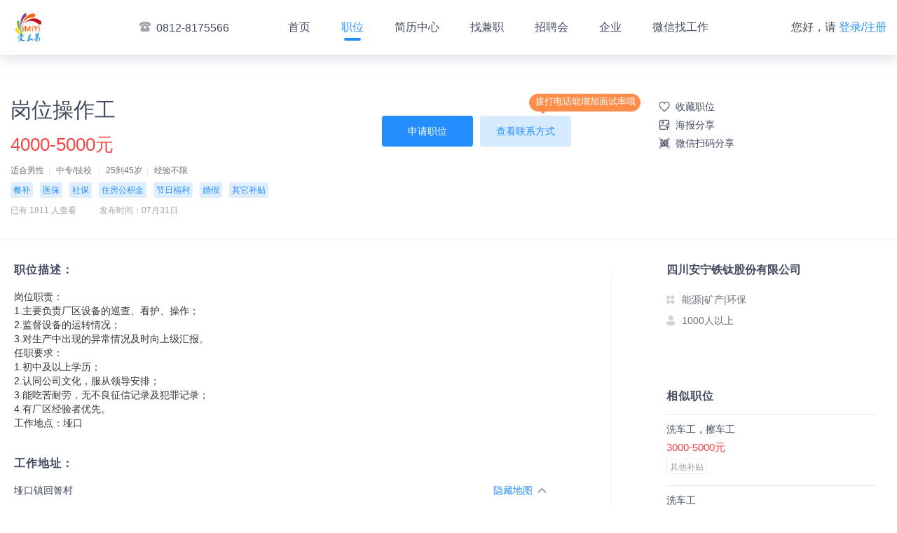

--- FILE ---
content_type: text/html; charset=utf-8
request_url: http://zp.imiyi.com/home/job_detail/1685440
body_size: 39074
content:
<!DOCTYPE html>
<html lang="en">
<head>
    <meta charset="UTF-8">
    <meta http-equiv="X-UA-Compatible" content="ie=edge">
    <meta name="renderer" content="webkit">
    <meta name="description" content="【爱米易网】米易招聘网-米易人才网-攀枝花爱米艺网络科技有限公司-米易求职找工作，米易招聘，为你推荐米易最新最全的职位，提供全方位的人力资源服务。米易人才网/米易招聘网/米易求职招聘/米易找工作/米易直聘/米易最新招聘信息平台。-米易找工作、找人才，就上米易人才网-【四川安宁铁钛股份有限公司】正在招聘岗位操作工-招聘人数50人-4000-5000元-公司地址：垭口镇回箐村">
    <meta content="【爱米易网】米易招聘网-米易人才网-攀枝花爱米艺网络科技有限公司,米易找工作、找人才，就上米易人才网" name="keywords">
    <meta name="description" content="【爱米易网】米易招聘网-米易人才网-攀枝花爱米艺网络科技有限公司,米易求职找工作，米易招聘，为你推荐米易最新最全的职位，提供全方位的人力资源服务。米易人才网/米易招聘网/米易求职招聘/米易找工作/米易直聘/米易最新招聘信息平台。,米易找工作、找人才，就上米易人才网">
<meta content="【爱米易网】米易招聘网-米易人才网-攀枝花爱米艺网络科技有限公司,米易找工作、找人才，就上米易人才网" name="keywords">
<link rel="shortcut icon" href="http://image.vyuan8.cn/vyuan/source/plugin/vyuan/img/20200417/1587118529986914.png" type="image/x-icon">
<link rel="stylesheet" href="https://www.vyuan8.com/vyuan_zhaopin_pc/public/static/plugins/layui/css/layui.css">
<link rel="stylesheet" href="https://www.vyuan8.com/vyuan_zhaopin_pc/public/static/css/bootstrap.min.css">
<link rel="stylesheet" href="https://www.vyuan8.com/vyuan_zhaopin_pc/public/static/css/zhaopin_base.css?v=1">
<link rel="stylesheet" href="https://www.vyuan8.com/vyuan_zhaopin_pc/public/static/css/zhaopin_pc_common.css?v=5">

    <link rel="stylesheet" href="https://www.vyuan8.com/vyuan_zhaopin_pc/public/static/css/zhaopin_pc_job_detail.css?v=9">
    <link rel="stylesheet" href="https://www.vyuan8.com/vyuan_zhaopin_pc/public/static/lib/element_ui/element_ui@2.15.13.css?v=1">
    <title>岗位操作工-四川安宁铁钛股份有限公司-【爱米易网】米易招聘网-米易人才网-攀枝花爱米艺网络科技有限公司</title>
    <style>
      [v-cloak] {
            display: none;
      }
    </style>
</head>
<body>

    <!-- 导航模版 -->
    <script>
    //手机端登录pc首页，跳转至手机端首页
    if("101287" != "100030"){
        try{
            if (/nokia|sony|ericsson|mot|samsung|htc|sgh|lg|sharp|sie-|philips|panasonic|alcatel|lenovo|iphone|ipod|blackberry|meizu|android|netfront|symbian|ucweb|windowsce|palm|operamini|operamobi|openwave|nexusone|cldc|midp|wap|mobile|micromessenger/i.test(navigator.userAgent.toLowerCase())) {
                if("101287" != '100566'){
                    const currentUrl = window.location.href;
                    const match = currentUrl.match(/\/job_detail\/(\d+)/);
                    if (match) {
                            const jobDetailId = match[1]; // 提取捕获组中的数字
                            console.log("提取到的数字:", jobDetailId);
                            // console.log('https://www.vyuan8.com/vyuan_zhaopin/pages/jobDetail/jobDetail?job_id=' + jobDetailId + '&pid=101287');
                            window.location.href = 'https://vyuan8.com/vyuan_zhaopin/pages/jobDetail/jobDetail?job_id=' + jobDetailId + '&pid=101287';
                    }else{
                        window.location.href = 'https://vyuan8.com/vyuan_zhaopin/?pid=101287';
                    }
                }else{
                    window.location.href = 'https://vyuan8.com/vyuan/plugin.php?id=vyuan_zhaopin&pid=101287&model=view&zid=1685440&shareType=shareSummary'; //线上
                }
                // window.location.href  = 'http://local.vyuan8.cn/vyuan/plugin.php?id=vyuan_zhaopin&pid=101287&model=view&zid=1685440';    //本地
                // window.location.href  = 'https://test.vyuan8.cn/vyuan/plugin.php?id=vyuan_zhaopin&pid=101287&model=view&zid=1685440';    //测试
            }
        }
        catch(e){}
    }

    window.onload = function(){
      // 获取 nav-links 下的长度 动态设置最大宽度
      const liCount = $('.container .nav-links li').length;
      const hasContact = $('.container > .contact').length;
      if(liCount >= 8 && hasContact > 0){
        $('.container .login-links').addClass('max-width-148')
      }else{
        $('.container .login-links').addClass('max-width-200')
      }
      if(liCount >= 9){
        $('.container .nav-links li').addClass('nav-curstom')
      }
    }
</script>
<div class="nav">
    <div class="container">
        <div class="logo"><a href="http://zp.imiyi.com/home/home"><img src="https://image.vyuan8.cn/vyuan/source/plugin/vyuan/img/20200417/1587118581914605.png" alt="logo"></a></div>
                <div class="contact"><i class="nav-tel"></i>0812-8175566</div>
                <ul class="nav-links" >
            <li><a class="nav-link-item" id="home" href="http://zp.imiyi.com/home/home">首页</a></li>
            <li><a class="nav-link-item" id="job" href="http://zp.imiyi.com/home/job_list">职位</a></li>
                        <li><a class="nav-link-item" id="resume" href="http://zp.imiyi.com/home/resume_list">简历中心</a></li>
                        <li><a class="nav-link-item" id="temporary_job" href="http://zp.imiyi.com/home/job_Part_time">找兼职</a></li>
                        <li><a class="nav-link-item" id="job_fair" href="http://zp.imiyi.com/home/jobfair_list">招聘会</a></li>
                        <li><a class="nav-link-item" id="company_list" href="http://zp.imiyi.com/home/company_list">企业</a></li>
                        <li><a class="nav-link-item" id="breadcrumb_qrcode" href="http://zp.imiyi.com/home/wechat">微信找工作</a></li>
                    </ul>
        <div class="login-links">
                        您好，请 <a class="login-link-item" href="http://zp.imiyi.com/userInfo/login_page">登录/注册</a>
                    </div>
        <input type="hidden" id="isLogin" value="0">
    </div>
</div>
    <div class="main" id="jobDetailApp" v-cloak>
        <div class="job-detail-header">&nbsp;
            <div class="container">
                <div class="pull-left">
                    <input type="hidden" id="zhaopinUrl" valur="https://www.vyuan8.com/vyuan/plugin.php?id=vyuan_zhaopin&model=view&pid=101287&zid=1685440">
                    <input type="hidden" id="zid" value="1685440">
                    <div class="job-name">岗位操作工</div>
                    <div class="job-salary">4000-5000元</div>
                    <div class="job-sub-info">
                        <span>适合男性</span><span>中专/技校</span>
                        <span>25到45岁</span><span>经验不限</span>
                                            </div>
                    <div class="job-benefits">
                                                    <span class="benefit-item">餐补</span>
                                                        <span class="benefit-item">医保</span>
                                                        <span class="benefit-item">社保</span>
                                                        <span class="benefit-item">住房公积金</span>
                                                        <span class="benefit-item">节日福利</span>
                                                        <span class="benefit-item">婚假</span>
                                                        <span class="benefit-item">其它补贴</span>
                                                </div>
                    <div class="job-more-info">
                                                <span>已有 1811 人查看</span>
                                                <span>发布时间：07月31日</span>
                    </div>
                </div>
                <div class="header-sub-btns clearfix pull-right">
                    <!-- 已收藏的加 collected 这个类，未收藏的时候直接去掉 -->
                    <!--                         <a class="job-header-sub-btn collect-btn" href="javascript:collectZhaopin();">收藏</a>
                     -->
                    <a class="job-header-sub-btn collect-btn " href="javascript:collectZhaopin();">收藏职位</a>
                    <a class="job-header-sub-btn poster-share-btn" href="javascript:;" @click="handleClickPoster">
                      海报分享
                      <div class="share-qrcode-box"></div>
                    </a>
                    <a class="job-header-sub-btn qrcode-btn" href="javascript:;">
                        微信扫码分享
                        <div class="share-qrcode-box"></div>
                    </a>

                </div>
                <div class="pull-right job-action">
                                        <div class="qipao">
                        <div>拨打电话能增加面试率哦</div>
                    </div>
                                        <div class="job-header-btns">
                                                        <a class="job-header-btn apply-job-btn" id="apply" href="javascript:applyZhaopin();">申请职位</a>
                                                        <a class="job-header-btn check-contact-btn" id="tel" href="javascript:get_tel();">查看联系方式</a>
                                                </div>
                    <div class="tips" style="display: none;max-width: 256px">
                        <div>
                            <img src="https://www.vyuan8.com/vyuan_zhaopin_pc/public/static/images/icon_!@2x.png" alt="">
                          <span>
                                               联系时，请说是在【爱米易网】米易招聘网-米易人才网-攀枝花爱米艺网络科技有限公司上看到的
                          </span>
                        </div>
                    </div>
                    <div class="tips-virtual">
                        <div>
                            <img src="https://www.vyuan8.com/vyuan_zhaopin_pc/public/static/images/icon_!@2x.png" alt="">
                            <span>
                                系统隐私保护已开启，该虚拟号码两分钟内有效，请尽快拨打。联系时，请说是在【爱米易网】米易招聘网-米易人才网-攀枝花爱米艺网络科技有限公司上看到的
                            </span>
                        </div>
                    </div>

                </div>

            </div>
        </div>
        <div class="job-detail-main" style="padding-right: 35px">
            <div class="container clearfix">
                <div class="job-detail-wrapper">
                    <div class="job-detail-left">
                        <div class="job-detail-section desc-section">
                            <div class="title">职位描述：</div>
                            <div class="content">
                                <div>
                                    岗位职责：<br>1.主要负责厂区设备的巡查、看护、操作；<br>2.监督设备的运转情况；<br>3.对生产中出现的异常情况及时向上级汇报。<br>任职要求：<br>1.初中及以上学历；<br>2.认同公司文化，服从领导安排；<br>3.能吃苦耐劳，无不良征信记录及犯罪记录；<br>4.有厂区经验者优先。<br>工作地点：垭口                                </div>
                            </div>
                        </div>
                        <div class="job-detail-section address-section">
                            <div class="title">工作地址：</div>
                            <div class="content clearfix">
                                <div style="display: inline-block;">垭口镇回箐村</div>
                                                                <a class="show-map-btn" href="javascript:open_map();">查看地图</a>
                                                            </div>
                        </div>
                        <!-- 腾讯地图 -->
                        <div id="map_container" style="width: 800px;height: 400px;background-color: #ccc;display:none;">
                            <div class="map-wrapper" id="map" style="height:100%"></div>
                            <!-- <div id="centerDiv"></div> -->
                        </div>
                        <!-- 腾讯地图结束 -->
                    </div>


                    <div class="job-detail-right">
                                                <a href="http://zp.imiyi.com/home/company_detail/121400">
                            <div class="company-info-section">
                                                                <div class="company-name not-vip">四川安宁铁钛股份有限公司</div>
                                                                <div class="company-sub-info">能源|矿产|环保</div>
                                <div class="company-scale">1000人以上</div>
                            </div>
                        </a>
                                                <div class="similar-job-section">
                            <div class="title">相似职位</div>
                            <div class="content">
                                <ul>
                                                                            <li>
                                            <a href="1580557" target="_blank">
                                                <div class="similar-job-item">
                                                    <div class="job-item-title">洗车工，擦车工</div>
                                                    <div class="job-item-salary">3000-5000元</div>
                                                    <div class="job-item-keywords">
                                                         <span class="keyword-item">其他补贴</span>                                                     </div>
                                                </div>
                                                <div class="similar-job-item"></div>
                                                <div class="similar-job-item"></div>
                                            </a>
                                        </li>
                                                                            <li>
                                            <a href="1294110" target="_blank">
                                                <div class="similar-job-item">
                                                    <div class="job-item-title">洗车工</div>
                                                    <div class="job-item-salary">3000-5000元</div>
                                                    <div class="job-item-keywords">
                                                         <span class="keyword-item">其他补贴</span>                                                     </div>
                                                </div>
                                                <div class="similar-job-item"></div>
                                                <div class="similar-job-item"></div>
                                            </a>
                                        </li>
                                                                            <li>
                                            <a href="1868602" target="_blank">
                                                <div class="similar-job-item">
                                                    <div class="job-item-title">普工</div>
                                                    <div class="job-item-salary">4000-5000元</div>
                                                    <div class="job-item-keywords">
                                                         <span class="keyword-item">包吃</span>  <span class="keyword-item">包住</span>  <span class="keyword-item">医保</span>  <span class="keyword-item">社保</span>  <span class="keyword-item">其他补贴</span>                                                     </div>
                                                </div>
                                                <div class="similar-job-item"></div>
                                                <div class="similar-job-item"></div>
                                            </a>
                                        </li>
                                                                    </ul>
                            </div>
                        </div>
                        
                        <div class="job-qrcode-section">
                            <div class="title">微信扫一扫找工作</div>
                            <div class="content">
                                <div class="qrcode">
                                    <!-- <img src="https://www.vyuan8.com/vyuan_zhaopin_pc/public/static/images/zhaopin_pc_qrcode_test.png" alt="qrcode"> -->
<!--                                    <img src="https://image.vyuan8.cn/vyuan/source/plugin/vyuan/img/20210826/1629942977929793.jpg" alt="qrcode">-->
                                                                        <img src="https://image.vyuan8.cn/vyuan/source/plugin/vyuan/img/20210826/1629942977929793.jpg" alt="qrcode">
                                                                    </div>
                            </div>
                        </div>
                    </div>
                </div>
            </div>
        </div>

        <!-- 海报 -->
        <el-drawer title="海报模板" size="100%" :visible.sync="showPosterDrawer" custom-class="poster-drawer">
          <div class="poster-template-wrap">
            <div class="poster-template-item" :class="tempIndexActived == index?'actived':''" v-for="(tempPoster,index) in posterTemplateList" @click="handleSelectPoster(index)">
              <el-image style="width: 100%; height: 100%" :src="tempPoster.poster_bg" fit="fill" @load="watchImageLoaded(event,index)"></el-image>
              <div class="poster-tempalte-white-wrap" v-show="tempPoster.show_content"></div>
            </div>
          </div>
          <div class="poster-template-btn">
            <div class="generate-poster-img" v-if="isShowPreviewImg">
              <el-image style="width: 100%; height: 100%" :src="previewImgUrl" fit="fill" :preview-src-list="[previewImgUrl]"></el-image>
            </div>
            <el-button type="primary" @click="handleDownloadPoster" v-if="isShowPreviewImg">下载</el-button>
            <el-button type="primary" @click="handleCreatePoster">生成海报</el-button>
          </div>
        </el-drawer>
        <!-- 海报模板 -->
        <div class="poster-create-wrap" id="posterCreateBox">
          <img :src="createPosterData.poster_bg" alt="" class="poster-create__bg" crossOrigin="anonymous"></img>
          <!-- <div class="poster-create__platname">{{createPosterData.plat_name}}</div> -->
          <div class="poster-create__content">
            <div class="poster-create-content__top">
              <div class="content-left">
                <img class="content-left__logo" :src="createPosterData.company_logourl" crossOrigin="anonymous"></img>
              </div>
              <div class="content-right">
                <div class="content-right__name multi-line-2" :class="createPosterData.fname.length > 16?'font-size-40':''">{{createPosterData.fname}}</div>
                <div class="content-right__desc ellipsis-line">{{createPosterData.company_info}}</div>
              </div>
            </div>
            <div class="poster-create-content__center">
                <div class="poster-job-item__name ellipsis-line">{{createPosterData.job_name}}</div>
                <div class="poster-job-item__salary ellipsis-line">{{createPosterData.job_salary}}</div>
                <div class="poster-job-item__desc ellipsis-line">{{createPosterData.job_desc}}</div>
            </div>
            <div class="poster-create-content__bottom">
              <div class="poster-tips">长按识别二维码，查看更多职位</div>
              <div class="poster-qrcode">
                <img :src="createPosterData.qrcode_image" alt="" class="poster-qrcode__img" crossOrigin="anonymous"></img>
              </div>
            </div>
          </div>
        </div>
        <div class="custom-poster-dialog" v-if="posterDialogVisible" @click="handleCloseDialog">
          <div class="custom-poster-content">
            <div class="generate-poster-img scale-2" @click.stop>
              <el-image style="width: 100%; height: 100%" :src="previewImgUrl" fit="fill"></el-image>
            </div>
            <el-button type="primary" @click.stop="handleDownloadPoster">下载海报</el-button>
          </div>
        </div>
    </div>
    <!-- <script src="https://www.vyuan8.com/vyuan_zhaopin_pc/public/static/layer-v3.1.1/layer/layer.js"></script> -->
<!-- <script src="https://www.vyuan8.com/vyuan_zhaopin_pc/public/static/js/jquery-3.2.1.min.js" type="text/javascript"></script> -->
<!-- <script src="https://www.vyuan8.com/vyuan_zhaopin_pc/public/static/js/jquery-3.4.0.min.js" type="text/javascript"></script> -->
<script src="https://www.vyuan8.com/vyuan_zhaopin_pc/public/static/js/jquery-3.7.1.min.js" type="text/javascript"></script>
<script src="https://www.vyuan8.com/vyuan_zhaopin_pc/public/static/plugins/layui/layui.js" type="text/javascript"></script>
<script src="https://www.vyuan8.com/vyuan_zhaopin_pc/public/static/js/swiper-3.4.1.jquery.min.js" type="text/javascript"></script>
<script src="https://cdn.bootcdn.net/ajax/libs/lodash.js/4.9.0/lodash.min.js" type="text/javascript"></script>
<!-- <script src="https://www.vyuan8.com/vyuan_zhaopin_pc/public/static/js/lodash_4.17.11.min.js" type="text/javascript"></script> -->
<script src="https://www.vyuan8.com/vyuan_zhaopin_pc/public/static/js/jquery.qrcode.min.js" type="text/javascript"></script>
<script src="https://www.vyuan8.com/vyuan_zhaopin_pc/public/static/js/fabu_common.js?v=11" type="text/javascript"></script>
<script>
    var _hmt = _hmt || [];
    (function () {
        var hm = document.createElement("script");
        // hm.src = "https://hm.baidu.com/hm.js?188b90c06165ede59725450aee2d2bdc";
        hm.src = "https://hm.baidu.com/hm.js?fa73504901f8d64f173f16cb0c6585f4";
        var s = document.getElementsByTagName("script")[0];
        s.parentNode.insertBefore(hm, s);
    })();
</script>

    <script src="https://map.qq.com/api/js?v=2.exp&key=FE4BZ-AV3WW-2TKRI-O46CL-VD5F2-6QBXO" charset="utf-8" ></script>
    <!-- 海报 -->
    <script src="https://www.vyuan8.com/vyuan_zhaopin_pc/public/static/lib/html2canvas/html2canvas@1.4.1.js"></script>
    <script src="https://www.vyuan8.com/vyuan_zhaopin_pc/public/static/lib/vue/vue@2.6.min.js"></script>
    <script src="https://www.vyuan8.com/vyuan_zhaopin_pc/public/static/lib/element_ui/element_ui@2.15.13.js"></script>
    <script>
      window.onload = function(){
        $("#job").addClass('curr');
        var tel_status = 0;

        var resend = 120;//虚拟号码倒计时初始值
        $('.privacy-call__btn').click(function() {
            $('.privacy-call-mask').css('display', 'none')
        });

        jQuery('.share-qrcode-box').qrcode({
            render:"canvas",//模式，还有table的模式
            width: 120,
            height: 120,
            correctLevel: 2,
            text:"https://www.vyuan8.com/vyuan/plugin.php?id=vyuan_zhaopin&model=view&pid=101287&zid=1685440"
        });

        layui.use(['layer'],function () {
            var layer = layui.layer

            window.get_tel = function(){
                if(tel_status == 0){
                    var zid = $("#zid").val();
                    $.ajax({
                        type: 'GET',
                        url: 'http://zp.imiyi.com'+'/job/get_tel',
                        data: {zid:zid},
                        dataType: 'JSON',
                        success: function (data) {
                            // console.log(data);
                            if(data.code == 1001){
                                layer.confirm(data.msg, {
                                    btn: ['前往登录','取消'] //按钮
                                }, function(){
                                    location.href = 'http://zp.imiyi.com/userInfo/login_page';
                                });
                                return false;
                            }

                            if(typeof(data.tel2) == 'object' || data.tel2==''){
                                var telNo = "<i class='iconfont icon-shouji'></i>"+data.tel;

                            }else{
                                var telNo = "<i class='iconfont icon-shouji'></i>"+data.tel+"&nbsp;/&nbsp;"+data.tel2;
                            }

                            if(data.code == 200){

                                tel_status = 1;
                                $("#tel").html(telNo);
                                $(".tips").show();
                                $('.header-sub-btns').css('margin-top','26px');

                            }else if(data.code == 201) { //虚拟号码

                                tel_status = 1;
                                $("#tel").html(data.tel);
                                $(".tips-virtual").show();

                            }else{
                                layer.msg(data.msg);
                            }
                        }
                    })
                }
            }

            if('101287' == 114047){
                get_tel()
            }

            window.applyZhaopin = function(){
                var zid = $("#zid").val();
                $.ajax({
                    type: 'GET',
                    url: 'http://zp.imiyi.com'+'/job/apply',
                    data: {zid:zid},
                    dataType: 'JSON',
                    success: function (data) {
                        if(data.code == 1001){
                            layer.confirm(data.msg, {
                                btn: ['前往登录','取消'] //按钮
                            }, function(){
                                location.href = 'http://zp.imiyi.com/userInfo/login_page';
                            });
                            return false;
                        }
                        if(data.code == 200){
                            $("#apply").html('已申请');
                            $("#apply").css('background-color','#d3d3d3');
                        }else if(data.code == 401){
                            layer.msg(data,msg);
                            //需要进行跳转
                            return false;
                        }else if(data.code == 402){
                            layer.confirm(data.msg, {
                                btn: ['前往修改','直接申请'] //按钮
                            }, function(){
                                window.open('http://zp.imiyi.com/zhaopinCFE/start/index.html#/myResume/myresume');
                            }, function(){
                                applyZhaopin();
                            });
                            return false;
                        }
                        layer.msg(data.msg);
                    }
                })
            }

            window.collectZhaopin = function(){
                var zid = $("#zid").val();
                $.ajax({
                    type: 'GET',
                    url: 'http://zp.imiyi.com'+'/job/collect',
                    data: {zid:zid},
                    dataType: 'JSON',
                    success: function (data) {
                        console.log(data);
                        if(data.code == 1001){
                            layer.confirm(data.msg, {
                                btn: ['前往登录','取消'] //按钮
                            }, function(){
                                location.href = 'http://zp.imiyi.com/userInfo/login_page';
                            });
                            return false;
                        }
                        if(data.code == 200){
                            if(data.status == 1){
                                $(".collect-btn").html('已收藏');
                                $(".collect-btn").addClass('collected');
                            }else{
                                $(".collect-btn").html('收藏');
                                $(".collect-btn").removeClass('collected');
                            }

                        }
                        layer.msg(data.msg);
                    }
                })
            }

        });


        function open_map(self) {
            //坐标默认值
            var latitude = "39.916527",
                longitude = "116.397128";
            var coordinate = {"status":0,"result":{"location":{"lng":"101.988138","lat":"26.768285"}}};
            console.log(coordinate.status)
            if(coordinate && coordinate.status == 0){
                longitude = coordinate.result.location.lng;
                latitude = coordinate.result.location.lat;
            }
            var _this = self;
            if($("#map_container").is(":hidden")){
                //元素隐藏所做的处理
                // console.log('显示');
                // $("#map_container:hidden").show("fast");
                $("#map_container").show("fast");
                console.log('点击打开地图');
                $('.show-map-btn').addClass('hide-map').text('隐藏地图');
                // var centerDiv = document.getElementById("centerDiv");
                var center = new qq.maps.LatLng(latitude,longitude);
                var map = new qq.maps.Map(document.getElementById("map"), {
                    // 地图的中心地理坐标。
                    center: center,
                    zoom: 16
                });

                //创建一个Marker
                var marker = new qq.maps.Marker({
                    //设置Marker的位置坐标
                    position: center,
                    //设置显示Marker的地图
                    map: map
                });

                qq.maps.event.addListener(map, 'map', function() {
                    var abc = "latlng:" + map.getCenter();
                    console.log(abc);
                });

                //返回地图当前中心点地理坐标
                // centerDiv.innerHTML = "latlng:" + map.getCenter();
            }else{
                //元素不隐藏（或可见）所做的处理
                // console.log('隐藏');
                // $("#map_container:visible").hide("fast");
                $('.show-map-btn').removeClass('hide-map').text('查看地图');
                $("#map_container").hide("fast");
            }

        }
        if("true" == "true"){
            open_map();
        }
      }

    </script>


    <script>
        console.log("海报加载1");
        if("1" == 1){
            var qrcode_image = "[data-uri]";
        }else{
            $('body').append('<div class="recruit_qrcode"></div>');
            jQuery('.recruit_qrcode').qrcode({ width: 180, height: 180, correctLevel: 0, text:""}).hide();
            var canvas=$('.recruit_qrcode').find('canvas').get(0);
            var qrcode_image = canvas.toDataURL('image/jpg');
        }
        const detailApp = new Vue({
            el: '#jobDetailApp',
            data() {
                return {
                    showPosterDrawer: false,
                    tempIndexActived: null,
                    posterTemplateList: [{"temp_id":1,"poster_bg":"https:\/\/image.vyuan8.cn\/vyuan\/source\/plugin\/vyuan\/img\/20230605\/1685947510817159.jpg","show_content":false},{"temp_id":2,"poster_bg":"https:\/\/image.vyuan8.cn\/vyuan\/source\/plugin\/vyuan\/img\/20230605\/1685947523673634.jpg","show_content":false},{"temp_id":3,"poster_bg":"https:\/\/image.vyuan8.cn\/vyuan\/source\/plugin\/vyuan\/img\/20230605\/1685947535223052.jpg","show_content":false},{"temp_id":4,"poster_bg":"https:\/\/image.vyuan8.cn\/vyuan\/source\/plugin\/vyuan\/img\/20230605\/1685947547305100.jpg","show_content":false}],
                    createPosterData: {
                        poster_bg: "https://image.vyuan8.cn/vyuan/source/plugin/vyuan/img/20230605/1685947510817159.jpg",       //"https://api.vyuan8.cn/vyuan/source/plugin/vyuan_zhaopin_miniprogram/api/public/static/image/haibao-01.png",
                        plat_name: "爱米易招聘网-人才网",       //"微缘招聘网微缘招聘网",
                        job_id: 1685440,               //251702,
                        fname: "四川安宁铁钛股份有限公司",               //"深圳市佐嘿啊&装饰设计有限公司装饰设计",
                        company_logourl: "[data-uri]",       //https://image.vyuan8.cn/vyuan/source/plugin/vyuan/img/20210510/wxupload_16206359984737.jpg",
                        company_info: "股份制|1000人以上|能源/矿产/环保",             //"股份制|50-99人|贸易/批发/零售/租赁业",
                        job_name:"岗位操作工",             //"资深渠道专员",
                        job_salary:"4000-5000元",         //'8K-10K',
                        job_desc:"适合男性 | 中专/技校 | 经验不限",                      //'性别不限 | 学历不限 | 经验不限',
                        qrcode_image: qrcode_image,                  //"https://api.vyuan8.cn/vyuan/source/plugin/vyuan_zhaopin_miniprogram/image/20230517/25220_110228_6617.png",
                    },
                    isShowPreviewImg: false,
                    previewImgUrl: '',
                    posterDialogVisible:false,
                }
            },
            created() {
            // console.log('🚀【触发了】',this.test);
            },
            methods: {
                // 点击查看海报
                handleClickPoster() {
                    console.log('🚀【sdadgas】', );
                    this.showPosterDrawer = true
                },
                // 监听图片加载成功
                watchImageLoaded(event, index) {
                    this.posterTemplateList.forEach((item, tempIndex) => {
                        if (index === tempIndex) {
                            item.show_content = true
                        }
                    });
                },
                // 点击选择海报模板
                handleSelectPoster(selectIndex) {
                    this.tempIndexActived = selectIndex
                },
                // 点击生成海报
                async handleCreatePoster() {
                    if (this.tempIndexActived === null) {
                        this.$message.error("请先选择海报模板");
                        return false;
                    }
                    const selectedPosterData = JSON.parse(JSON.stringify(this.posterTemplateList[this.tempIndexActived]))
                    this.createPosterData.poster_bg = selectedPosterData.poster_bg
                    this.isShowPreviewImg = false
                    this.previewImgUrl = ''
                    this.$nextTick(() => {
                        const loading = this.$loading({
                            lock: true,
                            text: '生成中，请稍等',
                            spinner: 'el-icon-loading',
                            background: 'rgba(0, 0, 0, 0.7)'
                        });
                        setTimeout(()=>{
                            html2canvas(document.querySelector("#posterCreateBox"), {
                                width: 1080,
                                height: 1920,
                                // dpi: 192,
                                scale: 1,
                                useCORS: true,
                            })
                            .then(canvas => {
                                const url = canvas.toDataURL()
                                console.log(url)
                                this.previewImgUrl = url
                                this.isShowPreviewImg = false
                                this.posterDialogVisible = true
                                loading.close()
                            })
                        },300)
                    })
                },
                // 关闭
                handleCloseDialog() {
                    this.posterDialogVisible = false
                },
                // 点击下载海报
                handleDownloadPoster() {
                    if (!this.previewImgUrl) {
                        return false
                    }
                    this.downloadBase64File(this.previewImgUrl, "海报")
                },
                // 下载base64图片
                downloadBase64File(content, fileName) {
                    let aLink = document.createElement('a');
                    let blob = this.base64ToBlob(content); //new Blob([content]);
                    let evt = document.createEvent("HTMLEvents");
                    evt.initEvent("click", true, true); //initEvent 不加后两个参数在FF下会报错  事件类型，是否冒泡，是否阻止浏览器的默认行为
                    aLink.download = fileName;
                    aLink.href = URL.createObjectURL(blob);
                    aLink.click();
                },
                base64ToBlob(code) {
                    let parts = code.split(';base64,');
                    let contentType = parts[0].split(':')[1];
                    let raw = window.atob(parts[1]);
                    let rawLength = raw.length;
                    let uInt8Array = new Uint8Array(rawLength);
                    for (let i = 0; i < rawLength; ++i) {
                        uInt8Array[i] = raw.charCodeAt(i);
                    }
                    return new Blob([uInt8Array], {
                        type: contentType
                    });
                }
            }
        })
    </script>

    <!-- 页脚模版 -->
    <div class="footer simplify">
    <div>
            </div>
    <div>
        All Rights Reserved 【爱米易网】米易招聘网-米易人才网-攀枝花爱米艺网络科技有限公司版权所有
    </div>
        <div>
        地址:四川省攀枝花市米易县攀莲镇河滨路86号    </div>
        <div>
        <p>ICP备案：<a href="http://beian.miit.gov.cn" target="_blank">蜀ICP备14008354号</a></p>    </div>
    <div>
        人力资源服务许可证:米人社发[2020]115号&nbsp;&nbsp;&nbsp;&nbsp;电信经营许可证:川B2-20200454    </div>
    </div>

</body>
</html>

--- FILE ---
content_type: text/css
request_url: https://www.vyuan8.com/vyuan_zhaopin_pc/public/static/css/zhaopin_base.css?v=1
body_size: 814
content:
@charset "UTF-8";
html, body { width:100%;height:100%;}
body{margin:0 auto;padding:0;font-family: "PingFangSC-Regular", "Microsoft Yahei", sans-serif, "宋体";background-color:#F7F9FC;-webkit-text-size-adjust:100%;-webkit-tap-highlight-color:transparent;}
div,dl,dt,dd,ul,ol,li,h1,h2,h3,h4,h5,h6,pre,code,form,input,button,textarea,p,blockquote,th,td,address{padding: 0;margin: 0;border: 0;}
ul,ol{list-style: none;}
a{background: transparent;}
a:focus{outline: thin dotted;}
a:active,a:hover{outline: 0;}
b,strong{font-weight: bold;}
hr{height: 0; -moz-box-sizing: content-box; box-sizing: content-box;}
img{border: 0;}
fieldset{padding: 0.35em 0.625em 0.75em; margin: 0 2px; border: 1px solid #c0c0c0;}
legend{padding: 0; border: 0;}
button,input,select,textarea{margin: 0; font-family: inherit; font-size: 100%;}
button,input{line-height: normal;}
button,select{text-transform: none;}
button,html input[type="button"],input[type="reset"],input[type="submit"]{cursor: pointer; -webkit-appearance: button;}
button[disabled],html input[disabled]{cursor: default;}
input[type="checkbox"],input[type="radio"]{padding: 0; box-sizing: border-box;}
input[type="search"]{-webkit-box-sizing: content-box; -moz-box-sizing: content-box; box-sizing: content-box; -webkit-appearance: textfield;}
input[type="search"]::-webkit-search-cancel-button,
input[type="search"]::-webkit-search-decoration{-webkit-appearance: none;}
input::-webkit-input-placeholder, textarea::-webkit-input-placeholder{color: #666; font-size: 1.4px; }
input:-moz-placeholder, textarea:-moz-placeholder{color:#666; font-size:1.4px; }
input::-moz-placeholder, textarea::-moz-placeholder{color:#666; font-size:1.4px; }
input:-ms-input-placeholder, textarea:-ms-input-placeholder{color:#666; font-size:1.4px; }
button::-moz-focus-inner,input::-moz-focus-inner{padding: 0; border: 0;}
textarea{overflow: auto; vertical-align: top;}
table{border-collapse: collapse; border-spacing: 0;}
input,button,select,textarea{font-family: inherit; font-size: inherit; line-height: inherit;}
a{color: #333; text-decoration: none; text-shadow:none;}
a:hover,a:focus{text-decoration:none;}
a:focus{outline: thin dotted; outline: 5px auto -webkit-focus-ring-color; outline-offset: -2px;}
img{vertical-align: middle;}

--- FILE ---
content_type: text/css
request_url: https://www.vyuan8.com/vyuan_zhaopin_pc/public/static/css/zhaopin_pc_common.css?v=5
body_size: 2481
content:

body {
  height: auto;
  min-height: unset;
}

::-moz-selection {
  background: #248eff;
  color: #fff;
}

::selection {
  background: #248eff;
  color: #fff;
}

.clearfix::before, .clearfix::after {
  content: " ";
  display: table;
}

.clearfix::after {
  clear: both;
}

.flex-between {
  display: -webkit-box;
  display: -webkit-flex;
  display: -ms-flexbox;
  display: flex;
  -webkit-box-orient: horizontal;
  -webkit-box-direction: normal;
  -webkit-flex-direction: row;
  -ms-flex-direction: row;
  flex-direction: row;
  -webkit-box-align: center;
  -webkit-align-items: center;
  -ms-flex-align: center;
  align-items: center;
  -webkit-box-pack: justify;
  -webkit-justify-content: space-between;
  -ms-flex-pack: justify;
  justify-content: space-between;
}

.flex-start {
  display: -webkit-box;
  display: -webkit-flex;
  display: -ms-flexbox;
  display: flex;
  -webkit-box-orient: horizontal;
  -webkit-box-direction: normal;
  -webkit-flex-direction: row;
  -ms-flex-direction: row;
  flex-direction: row;
  -webkit-box-align: center;
  -webkit-align-items: center;
  -ms-flex-align: center;
  align-items: center;
  -webkit-box-pack: start;
  -webkit-justify-content: flex-start;
  -ms-flex-pack: start;
  justify-content: flex-start;
}

.column-between {
  display: -webkit-box;
  display: -webkit-flex;
  display: -ms-flexbox;
  display: flex;
  -webkit-box-orient: vertical;
  -webkit-box-direction: normal;
  -webkit-flex-direction: column;
  -ms-flex-direction: column;
  flex-direction: column;
  -webkit-box-align: start;
  -webkit-align-items: flex-start;
  -ms-flex-align: start;
  align-items: flex-start;
  -webkit-box-pack: justify;
  -webkit-justify-content: space-between;
  -ms-flex-pack: justify;
  justify-content: space-between;
}

.column-start {
  display: -webkit-box;
  display: -webkit-flex;
  display: -ms-flexbox;
  display: flex;
  -webkit-box-orient: vertical;
  -webkit-box-direction: normal;
  -webkit-flex-direction: column;
  -ms-flex-direction: column;
  flex-direction: column;
  -webkit-box-align: start;
  -webkit-align-items: flex-start;
  -ms-flex-align: start;
  align-items: flex-start;
  -webkit-box-pack: start;
  -webkit-justify-content: start;
  -ms-flex-pack: start;
  justify-content: start;
}

.row-center {
  display: -webkit-box;
  display: -webkit-flex;
  display: -ms-flexbox;
  display: flex;
  -webkit-box-orient: horizontal;
  -webkit-box-direction: normal;
  -webkit-flex-direction: row;
  -ms-flex-direction: row;
  flex-direction: row;
  -webkit-box-align: center;
  -webkit-align-items: center;
  -ms-flex-align: center;
  align-items: center;
  -webkit-box-pack: start;
  -webkit-justify-content: flex-start;
  -ms-flex-pack: start;
  justify-content: flex-start;
}

.container {
  width: 1250px !important;
  padding-right: 0;
  padding-left: 0;
}

.nav {
  width: 100%;
  background-color: #fff;
  box-shadow: 0px 2px 20px 0px rgba(170, 173, 191, 0.5);
  position: fixed;
  left: 0;
  top: 0;
  z-index: 1000;
}

.nav .logo {
  display: inline-block;
  width: 150px;
  height: 51px;
  margin-right: 30px;
  font-size: 0;
  overflow: hidden;
  vertical-align: middle;
}

.nav .logo img {
  /* width: 110px; */
  /* width: 100%; */
  /* height: 42px; */
  height: 100%;
  overflow: hidden;
}

.nav .contact {
  display: inline-block;
  font-size: 16px;
  color: #414a5f;
  vertical-align: middle;
}

.nav .contact .nav-tel {
  display: inline-block;
  width: 16px;
  height: 14px;
  margin-right: 8px;
  background-size: contain;
  background-position: center;
  background-repeat: no-repeat;
  background-image: url("../images/zhaopin_pc_nav_phone.png");
}

.nav .nav-links {
  display: inline-block;
  margin-left: 80px;
  white-space: nowrap;
}

.nav .nav-links li {
  display: inline-block;
}

.nav .nav-links li + li {
  margin-left: 40px;
}

.nav .nav-links.nav-links-curstom{
    margin-left: 50px;
}
.nav .nav-links li.nav-curstom + li.nav-curstom {
    margin-left: 30px;
  }

.nav .nav-links .nav-link-item {
  display: inline-block;
  padding: 28px 0;
  font-size: 16px;
  color: #414a5f;
  white-space: nowrap;
}

.nav .nav-links .nav-link-item.curr {
  color: #248eff;
  position: relative;
}

.nav .nav-links .nav-link-item.curr::after {
  content: "";
  width: 75%;
  height: 4px;
  margin-left: -37.5%;
  background-color: #248eff;
  border-radius: 2px;
  position: absolute;
  left: 50%;
  bottom: 20px;
}

.nav .login-links {
  float: right;
  max-width: 148px;
  margin-top: 28px;
  font-size: 16px;
  color: #495156;
  overflow: hidden;
  white-space: nowrap;
  text-overflow: ellipsis;
}

.nav .login-links.max-width-148{
  max-width: 148px !important;
}

.nav .login-links.max-width-200{
  max-width: 200px;
}

.nav .login-links .login-link-item {
  color: #248eff;
}

.nav .login-links .login-link-item:hover {
  color: #1e79da;
}

.main {
  min-height: 100%;
  padding-top: 78px;
  margin-bottom: -127px;
}

.main::after {
  content: "";
  display: block;
  height: 127px;
}

.footer {
  /* background-color: #fff; */
  background-color: #fff;
}

.footer.simplify {
  padding: 34px 0 43px;
  font-size: 15px;
  color: #9fa3a9;
  text-align: center;
  letter-spacing: 1px;
}

.footer.simplify p {
  display: inline-block;
}

.footer.simplify a {
  color: #9fa3a9;
}

.footer.simplify div + div {
  margin-top: 8px;
}

.footer.complex {
  padding: 33px 0 58px;
}

.footer.complex .footer-left {
  width: 800px;
  padding: 0 114px 0 63px;
}

.footer.complex .footer-right {
  width: 400px;
  padding-top: 33px;
  padding-left: 48px;
  font-size: 0;
}

.footer.complex .contact-section {
  padding-bottom: 22px;
  font-size: 0;
  border-bottom: 1px solid #eef0f5;
}

.footer.complex .contact-section > a {
  display: inline-block;
}

.footer.complex .contact-section > a + a {
  margin-left: 60px;
}

.footer.complex .contact-item {
  text-align: center;
}

.footer.complex .contact-item .contact-text {
  display: inline-block;
  margin-top: 11px;
  font-size: 16px;
  font-weight: bold;
  color: #414a5f;
  white-space: nowrap;
}

.footer.complex .contact-icon {
  display: block;
  width: 37px;
  height: 38px;
  margin: 0 auto;
  background-repeat: no-repeat;
  background-position: center;
}

.footer.complex .contact-icon.about {
  background-size: 34px 29px;
  background-image: url("../images/zhaopin_footer_contact_icon_about@3x.png");
}

.footer.complex .contact-icon.contact {
  background-size: 33px 33px;
  background-image: url("../images/zhaopin_footer_contact_icon_contact@3x.png");
}

.footer.complex .contact-icon.statement {
  background-size: 30px 34px;
  background-image: url("../images/zhaopin_footer_contact_icon_statement@3x.png");
}

.footer.complex .contact-icon.help {
  background-size: 30px 30px;
  background-image: url("../images/zhaopin_footer_contact_icon_help@3x.png");
}

.footer.complex .contact-icon.advice {
  background-size: 32px 28px;
  background-image: url("../images/zhaopin_footer_contact_icon_advice@3x.png");
}

.footer.complex .copy-right-section {
  margin-top: 23px;
  font-size: 12px;
  color: #9fa3a9;
  text-align: center;
}

.footer.complex .address-section a {
  color: #9fa3a9;
}

.footer.complex .address-section a:hover {
  color: #414a5f;
}

.police-image {
  margin-left: 10px;
  width: 20px;
  height: 20px;
}

.footer.complex .address-section {
  margin-top: 8px;
  font-size: 12px;
  color: #9fa3a9;
  text-align: center;
}

.footer.complex .tel-section {
  display: inline-block;
}

.footer.complex .tel-section .tel-icon {
  display: block;
  width: 56px;
  height: 58px;
  margin: 0 auto;
  background-repeat: no-repeat;
  background-position: center;
  background-size: 46px 47px;
  background-image: url("../images/zhaopin_footer_tel@3x.png");
}

.footer.complex .tel-section .tel-text {
  margin-top: 6px;
  font-size: 12px;
  color: #9fa3a9;
  text-align: center;
  white-space: nowrap;
}

.footer.complex .tel-section .tel-num {
  margin-top: 6px;
  font-size: 17px;
  color: #9fa3a9;
  text-align: center;
  white-space: nowrap;
}

.footer.complex .service-qrcode-section {
  display: inline-block;
  margin-top: 6px;
  margin-left: 76px;
}

.footer.complex .service-qrcode-section .qrcode {
  width: 77px;
  height: 81px;
  padding: 3px 3px 8px;
  background-repeat: no-repeat;
  background-position: center;
  background-size: 100% 100%;
  background-image: url("../images/zhaopin_footer_qrcode_bg@3x.png");
}

.footer.complex .service-qrcode-section .qrcode img {
  width: 100%;
  height: 100%;
  overflow: hidden;
}

.footer.complex .service-qrcode-section .qrcode-text {
  margin-top: 3px;
  font-size: 12px;
  color: #414a5f;
  text-align: center;
}

/*
.back-top {
  width: 48px;
  height: 47px;
  margin-left: 630px;
  position: fixed;
  background-repeat: no-repeat;
  background-position: center;
  background-size: 100%;
  background-image: url("../images/zhaopin_back_top@3x.png");
  left: 50%;
  bottom: 100px;
  z-index: 1000;
  display: none;
  -webkit-transition: all .3s;
  transition: all .3s;
}
*/

.back-top {
  width: 48px;
  height: 46px;
  margin-left: 630px;
  background: url(../images/zhaopin_pc_recruitment_top_bg_copy.png) no-repeat;
  background-size: cover;
  position: fixed;
  cursor: pointer;
  overflow: hidden;
  display: block;
  bottom: 0;
  left: 50%;
  -webkit-transition: all .3s;
  transition: all .3s;
}

.back-top:hover .back-top-icon.normal {
  -webkit-animation: .4s prvSlideUp;
  animation: .4s prvSlideUp;
  -webkit-transform: translate(-50%, -200%);
  transform: translate(-50%, -200%);
}

.back-top:hover .back-top-sheet {
  -webkit-transform: translateY(0);
  transform: translateY(0);
}

.back-top .back-top-sheet {
  width: 100%;
  height: 100%;
  background-color: transparent;
  -webkit-transition: all .6s;
  transition: all .6s;
  position: absolute;
  left: 0;
  top: 0;
  -webkit-transform: translateY(100%);
  transform: translateY(100%);
}

.back-top .back-top-icon {
  width: 32px;
  height: 20px;
  position: absolute;
  top: 50%;
  left: 50%;
}

.back-top .back-top-icon.normal {
  width: 36px;
  height: 24px;
  background: url(../images/zhaopin_pc_recruitment_top.png) no-repeat;
  background-size: cover;
  -webkit-transform: translate(-50%, -64%);
  transform: translate(-50%, -64%);
}

.back-top .back-top-icon.hovered {
  background: url(../images/zhaopin_pc_recruitment_top_hover@3x.png) no-repeat;
  background-size: 26px;
  background-position: center;
  -webkit-transform: translate(-50%, -64%);
  transform: translate(-50%, -64%);
}

.bigger{
    background: white;
    width: 150px;
    height: 150px;
    position: absolute;
    right: 0;
    /*top: 200px;*/
    z-index: 999;
    display: flex;
    justify-content: center;
    align-items: center;
    box-shadow: 0px 0px 14px 3px #9999997d;
}
.search-header .wechat-qrcode .bigger img{
    width: 150px;
    height: 150px;
}

.search-header .wechat-qrcode {
    display: inline-block;
    font-size: 12px;
    position: relative;
}

/*.search-header .wechat-qrcode .wechat-img {*/
/*  display: block;*/
/*  margin: 0 auto;*/
/*  padding: 2px;*/
/*  !* width: 50px;*/
/*  height: 54px; *!*/
/*  width: 66px;*/
/*  height: 68px;*/
/*  !*background-repeat: no-repeat;*!*/
/*  !*background-size: contain;*!*/
/*  !*background-image: url("../images/zhaopin_search_header_qrcode_bg@3x.png");*!*/
/*  !*position: relative;*!*/
/*}*/

.protocol-policy{
    text-align: center;
    margin-top: 20px;
}

.protocol-policy a {
    font-size: 14px;
    margin: 20px;
    color: #9fa3a9;
}

.protocol-policy2{
    height: 100px;
    width: 300px;
    margin: auto;
}

.protocol-policy2 .span{
    float: left;
    width: 150px;
}

.protocol-policy2 h4 {
    color: #717171;
    font-weight: bolder;
    margin-bottom: 10px;
}

.protocol-policy2 a {
    display: block;
}

--- FILE ---
content_type: text/css
request_url: https://www.vyuan8.com/vyuan_zhaopin_pc/public/static/css/zhaopin_pc_job_detail.css?v=9
body_size: 2904
content:
body {
  background-color: #fff;
}

.main {
  padding-bottom: 29px;
}

.footer {
  background-color: #f4f5f9;
}

.job-detail-header {
  padding: 38px 0 32px;
  border-bottom: 1px solid rgba(238, 240, 245, 0.6);
}

.job-name {
  font-size: 30px;
  color: #414a5f;
  max-width: 470px;
}

.job-salary {
  margin-top: 10px;
  font-size: 26px;
  color: #f64444;
}

.job-sub-info {
  margin-top: 10px;
  font-size: 12px;
  color: #6f727b;
}

.job-sub-info span + span::before {
  display: inline-block;
  content: "|";
  margin: 0 8px 0 6px;
  font-size: 12px;
  color: #e3e7ed;
}

.job-benefits {
  margin-top: 8px;
  font-size: 0;
}

.benefit-item {
  display: inline-block;
  padding: 0 4px;
  font-size: 12px;
  color: #248eff;
  background-color: rgba(36, 142, 255, 0.15);
  height: 22px;
  line-height: 22px;
  text-align: center;
  border-radius: 2px;
  white-space: nowrap;
}

.benefit-item + .benefit-item {
  margin-left: 10px;
}

.job-more-info {
  margin-top: 10px;
  font-size: 12px;
  color: #9fa3a9;
}

.job-more-info span {
  display: inline-block;
  white-space: nowrap;
}

.job-more-info span + span {
  margin-left: 30px;
}

.job-header-btns {
  font-size: 0;
}

.job-header-btns .job-header-btn {
  display: inline-block;
  font-size: 14px;
  border-radius: 4px;
  height: 44px;
  line-height: 44px;
  text-align: center;
}

.job-header-btns .job-header-btn + .job-header-btn {
  margin-left: 10px;
}

.job-header-btns .job-header-btn.check-contact-btn {
  padding: 0 23px;
  color: #248eff;
  background: rgba(36, 142, 255, 0.18);
}

.job-header-btns .job-header-btn.apply-job-btn {
  padding: 0 37px;
  color: #fff;
  background-color: #248eff;
}

.header-sub-btns {
  margin-top: 71px;
}

.header-sub-btns.clearfix {
  margin-top: 0;
  margin-right: 15%;
}
.header-sub-btns.clearfix a {
  margin-top: 6px;
}

.job-header-sub-btn {
  /* float: right; */
  padding-left: 24px;
  font-size: 14px;
  color: #414a5f;
  position: relative;
  display: block;
}

.job-header-sub-btn + .job-header-sub-btn {
  margin-right: 30px;
}

.job-header-sub-btn.qrcode-btn::before {
  content: "";
  width: 16px;
  height: 16px;
  background-repeat: no-repeat;
  background-position: center;
  background-size: contain;
  background-image: url("../images/zhaopin_pc_job_detail_qrcode@3x.png");
  position: absolute;
  left: 0;
  top: 2px;
  z-index: 100;
}

.job-header-sub-btn.qrcode-btn:hover .share-qrcode-box {
  display: block;
}

.job-header-sub-btn .share-qrcode-box {
  position: absolute;
  width: 140px;
  height: 140px;
  padding: 10px;
  background-color: #fff;
  /* -webkit-box-shadow: 0px 2px 15px 0px rgba(0, 0, 0, 0.14); */
  /* box-shadow: 0px 2px 15px 0px rgba(0, 0, 0, 0.14); */
  bottom: -148px;
  right: -22px;
  z-index: 100;
  display: none;
}

.job-header-sub-btn .share-qrcode-box::before {
  content: "";
  border-left: 10px solid transparent;
  border-right: 10px solid transparent;
  border-bottom: 10px solid rgba(239, 239, 239, 0.5);
  position: absolute;
  right: 0;
  top: -10px;
  z-index: 100;
}

.job-header-sub-btn.collect-btn {
  width: 80px;
}

.job-header-sub-btn.collect-btn:hover {
  color: #248eff;
}

.job-header-sub-btn.collect-btn.collected {
  color: #9fa3a9;
}


.job-header-sub-btn.collect-btn.collected::before {
  background-image: url("../images/zhaopin_pc_job_detail_collected@3x.png");
}

.job-header-sub-btn.collect-btn::before {
  content: "";
  width: 16px;
  height: 16px;
  background-repeat: no-repeat;
  background-position: center;
  background-size: contain;
  background-image: url("../images/zhaopin_pc_job_detail_collect@3x.png");
  position: absolute;
  left: 0;
  top: 2px;
  z-index: 100;
}

.job-header-sub-btn.poster-share-btn::before {
  content: "";
  width: 16px;
  height: 16px;
  background-repeat: no-repeat;
  background-position: center;
  background-size: contain;
  background-image: url("../images/zhaopin_pc_job_detail_poster_icon.png");
  position: absolute;
  left: 0;
  top: 2px;
  z-index: 100;
}

.job-detail-main {
  padding-top: 32px;
  position: relative;
}

.job-detail-main .container {
  margin: 0 auto;
  position: relative;
}

.job-detail-main .job-detail-wrapper::after {
  content: "";
  width: 1px;
  height: 99%;
  background-color: #e3e7ed;
  position: absolute;
  top: 11px;
  left: 872px;
  opacity: .6;
}

.job-detail-main .job-detail-left {
  float: left;
  width: 872px;
  padding: 0 92px 0 20px;
  position: relative;
}

/* .job-detail-main .job-detail-left::after {
  content: "";
  width: 1px;
  height: 120%;
  max-height: 519px;
  background-color: #e3e7ed;
  position: absolute;
  right: 0;
  top: 11px;
  opacity: .6;
} */

.job-detail-main .job-detail-right {
  float: right;
  width: 328px;
  padding-left: 29px;
}

.job-detail-section + .job-detail-section {
  margin-top: 37px;
  margin-bottom: 20px;
}

.job-detail-section .title {
  font-size: 16px;
  font-weight: bold;
  color: #414a5f;
  letter-spacing: 1px;
}

.job-detail-section .content {
  margin-top: 17px;
}

.job-detail-section.job-desc-section .content div {
  font-size: 14px;
  color: #414a5f;
}

.job-detail-section.address-section .content div {
  font-size: 14px;
  color: #414a5f;
}

.job-detail-section.address-section .show-map-btn {
  float: right;
  padding-right: 20px;
  font-size: 14px;
  color: #248eff;
  white-space: nowrap;
  position: relative;
}

.job-detail-section.address-section .show-map-btn.hide-map::after {
  -webkit-transform: rotate(180deg);
  transform: rotate(180deg);
}

.job-detail-section.address-section .show-map-btn::after {
  content: "";
  width: 13px;
  height: 13px;
  background-repeat: no-repeat;
  background-position: center;
  background-size: contain;
  background-image: url("../images/zhaopin_pc_more_down_icon@3x.png");
  position: absolute;
  top: 4px;
  right: 0;
  z-index: 100;
  -webkit-transition: all .6s;
  transition: all .6s;
}

.company-info-section .company-name.vip{
  display: inline-block;
  max-width: 292px;
  padding-left: 20px;
  font-size: 16px;
  font-weight: bold;
  color: #414a5f;
  position: relative;
  white-space: nowrap;
  overflow: hidden;
  text-overflow: ellipsis;
}

.company-info-section .company-name.not-vip{
  display: inline-block;
  max-width: 292px;
  padding-right: 20px;
  font-size: 16px;
  font-weight: bold;
  color: #414a5f;
  position: relative;
  white-space: nowrap;
  overflow: hidden;
  text-overflow: ellipsis;
}

.company-info-section .company-name.vip::before {
  content: "";
  width: 16px;
  height: 12px;
  background-repeat: no-repeat;
  background-position: center;
  background-size: contain;
  background-image: url("../images/zhaopin_pc_job_detail_vip@3x.png");
  position: absolute;
  left: 0;
  bottom: 3px;
}

.company-info-section .company-sub-info {
  margin-top: 16px;
  padding-left: 22px;
  font-size: 14px;
  color: #6f727b;
  position: relative;
}

.company-info-section .company-sub-info::before {
  content: "";
  width: 12px;
  height: 12px;
  background-repeat: no-repeat;
  background-position: center;
  background-size: contain;
  background-image: url("../images/zhaopin_pc_job_detai_company_info@3x.png");
  position: absolute;
  left: 0;
  top: 4px;
}

.company-info-section .company-scale {
  margin-top: 10px;
  padding-left: 22px;
  font-size: 14px;
  color: #6f727b;
  position: relative;
}

.company-info-section .company-scale::before {
  content: "";
  width: 13px;
  height: 16px;
  background-repeat: no-repeat;
  background-position: center;
  background-size: contain;
  background-image: url("../images/zhaopin_pc_job_detai_company_scale@3x.png");
  position: absolute;
  left: 0;
  top: 2px;
}

.similar-job-section {
  margin-top: 87px;
}

.similar-job-section .title {
  font-size: 16px;
  font-weight: bold;
  color: #414a5f;
  letter-spacing: 1px;
}

.similar-job-section .content {
  margin-top: 15px;
}

.similar-job-section li {
  padding: 10px 0 8px;
  border-top: 1px solid #e3e7ed;
}

.similar-job-item .job-item-title {
  font-size: 14px;
  color: #414a5f;
}

.similar-job-item .job-item-salary {
  margin-top: 5px;
  font-size: 15px;
  font-weight: 500;
  color: #f64444;
}

.similar-job-item .job-item-keywords {
  margin-top: 6px;
  font-size: 0;
}

.similar-job-item .keyword-item {
  display: inline-block;
  margin-right: 10px;
  margin-bottom: 8px;
  padding: 0 4px;
  font-size: 12px;
  color: #9fa3a9;
  height: 22px;
  line-height: 22px;
  text-align: center;
  border: 1px solid rgba(227, 231, 237, 0.7);
  border-radius: 2px;
  overflow: hidden;
  white-space: nowrap;
  text-overflow: ellipsis;
}

/* .similar-job-item .keyword-item + .keyword-item {
  margin-left: 10px;
} */

.job-qrcode-section {
  margin-top: 87px;
}

.job-qrcode-section .title {
  font-size: 16px;
  font-weight: bold;
  color: #414a5f;
}

.job-qrcode-section .content {
  margin-top: 16px;
}

.job-qrcode-section .qrcode {
  width: 100px;
  height: 100px;
}

.job-qrcode-section .qrcode img {
  width: 100%;
  height: 100%;
  overflow: hidden;
}

.qipao{
  background-repeat: no-repeat;
  /*background-position: center;*/
  background-size: contain;
  background-image: url("../images/qipao@3x.png");
  color: white;
  font-size: 13px;
  height: 29px;
  padding-left: 9px;
  padding-right: 8px;
  padding-top: 3px;
  /*position: absolute;*/
  /*top: 101px;*/
  /*right: 243px;*/
  position: relative;
  left: 210px;
  bottom: 3px;
}
.tips{
  font-size: 14px;
  line-height: 20px;
  text-align: center;
  color: rgb(153,153,155);
  margin-top: 10px;
  border-top: 1px solid rgba(238, 240, 245, 0.6);
  padding-top: 14px;
}
.tips img{
  width: 16px;
  padding-bottom: 3.1px;
}

.job-action {
  margin-right: 10%;
}

.tips-virtual {
  display: none;
  max-width: 256px; 
  margin-top: 10px;
  font-size: 14px;
  line-height: 20px;
  color: rgb(153,153,155);
  margin-top: 10px;
  border-top: 1px solid rgba(238, 240, 245, 0.6);
  padding-top: 14px;
}

.tips-virtual img {
  width: 16px; 
  padding-bottom: 3.1px;
}


/* 海报生成模板 */
.poster-create-wrap{
  width: 1080px;
  height: 1920px;
  /* position: relative; */
  position: fixed;
  top: -3000px;
  left: -3000px;
}


.poster-create-wrap .poster-create__bg{
  width: 100%;
  height: 100%;
  position: absolute;
  top: 0;
  left: 0;
}

.poster-create-wrap .poster-create__platname{
  position: absolute;
  color: #ffffff;
  width: 480px;
  height: 56px;
  top: 126px;
  left: 93px;
  font-size: 40px;
}

.poster-create-wrap .poster-create__content{
  position: absolute;
  background: #ffffff;
  width: 981px;
  height: 620px;
  top: 1222px;
  left: 50px;
  border-radius: 20px;
  box-sizing: border-box;
  padding: 56px 42px 72px 42px;
  display: flex;
  flex-flow: column;
  justify-content: space-between;
}

.poster-create-wrap .poster-create__bg{
  width: 100%;
  height: 100%;
  position: absolute;
  top: 0;
  left: 0;
}

.poster-create-wrap .poster-create__platname{
  position: absolute;
  color: #ffffff;
  width: 480px;
  height: 56px;
  top: 126px;
  left: 93px;
  font-size: 40px;
}

.poster-create-wrap .poster-create__content{
  position: absolute;
  background: #ffffff;
  width: 981px;
  height: 630px;
  top: 1222px;
  left: 50px;
  border-radius: 20px;
  box-sizing: border-box;
  padding: 56px 42px 72px 42px;
  display: flex;
  flex-flow: column;
  justify-content: space-between;
}

.poster-create-wrap .poster-create__content .poster-create-content__top{
  display: flex;
  width: 100%;
  align-items: center;
}

.poster-create__content .poster-create-content__top .content-left{
  width: 113px;
  height: 113px;
  border-radius: 50%;
  margin-right: 36px;
}

.poster-create__content .poster-create-content__top .content-left .content-left__logo{
  width: 100%;
  height: 100%;
  object-fit: cover;
}

.poster-create__content .poster-create-content__top .content-right{
  min-width: 0;
  flex: 1;
}

.poster-create__content .poster-create-content__top .content-right .content-right__name{
  color: #000000;
  width: 100%;
  font-size: 46px;
  margin-bottom: 8px;
}

.poster-create__content .poster-create-content__top .content-right .content-right__name.font-size-40{
  font-size: 40px;
}

.poster-create__content .poster-create-content__top .content-right .content-right__desc{
  color: #666666;
  width: 100%;
  font-size: 34px;
}

.poster-create-wrap .poster-create-content__center{
  width: calc(100% - 200px);
  /* display: flex;
  flex-wrap: wrap; */
  margin-top: 56px;
}

.poster-create-wrap .poster-create-content__center .poster-job-item__name{
  color: #000000;
  font-size: 44px;
  margin-bottom: 16px;
}

.poster-create-wrap .poster-create-content__center .poster-job-item__salary{
  color: #D60000;
  font-size: 44px;
  margin-bottom: 16px;
}

.poster-create-wrap .poster-create-content__center .poster-job-item__desc{
  color: #666666;
  font-size: 38px;
  margin-bottom: 16px;
}

.poster-create__content .poster-create-content__bottom{
  width: 100%;
  display: flex;
  align-items: flex-end;
  justify-content: space-between;
  margin-top: -100px;
}

.poster-create__content .poster-create-content__bottom.mt-120{
  margin-top: -118px;
}

.poster-create__content .poster-create-content__bottom .poster-tips{
  width: 484px;
  height: 65px;
  display: flex;
  align-items: center;
  justify-content: center;
  box-sizing: border-box;
  border: 2px solid #000000;
  color: #000000;
  font-size: 29px;
}

.poster-create__content .poster-create-content__bottom .poster-qrcode{
  width: 180px;
  height: 180px;
}

.poster-create__content .poster-create-content__bottom .poster-qrcode .poster-qrcode__img{
  width: 100%;
  height: 100%;
}

/* 海报生成模板 end */

/* 海报抽屉 */
.poster-drawer{
  /* width: 100vw;
  height: 100vh;
  background: #fff;
  top: 0;
  left: 0;
  position: fixed; */
}

.poster-drawer .el-drawer__header{
  color: #333!important;
  font-size: 20px;
  font-weight: 600;
}

.poster-drawer .el-drawer__header .el-dialog__close{
  color: #333!important;
  font-size: 24px;
  font-weight: 600;
}

.poster-template-wrap{
  width: 100%;
  height: auto;
  box-sizing: border-box;
  padding: 0px 20px 20px 20px;
  display: flex;
  flex-wrap: wrap;
}

.poster-template-item{
  margin: 0px 15px 30px 15px;
  /* box-sizing: border-box; */
  width: 150px;
  height: 267px;
  position: relative;
  border: 4px solid transparent;
}

.poster-template-item.actived{
  border: 4px solid #248eff;
}

.poster-template-item .poster-tempalte-white-wrap{
  position: absolute;
  bottom: 6px;
  left: 8px;
  width: calc(100% - 16px);
  height: 100px;
  background: #fff;
  border-radius: 4px;
  box-sizing: border-box;
}


.poster-drawer .poster-template-btn{
  width: 100%;
  border-top: 1px solid #ebebeb;
  padding-top: 20px;
  padding-right: 40px;
  padding-bottom: 40px;
  box-sizing: border-box;
  display: flex;
  justify-content: flex-end;
  align-items: flex-start;
}


/* 生成海报后预览 */
.dialog-container{
  width: 100%;
  display: flex;
  align-items: center;
  justify-content: center;
}

.generate-poster-img{
  width: 150px;
  height: 267px;
  /* margin-right: 20px; */
}

.generate-poster-img.scale-2{
  width: 300px;
  height: 534px;
  margin-bottom: 30px;
}

.poster-dialog .el-dialog__footer{
  text-align: center;
}

.custom-poster-dialog{
  width: 100vw;
  height: 100vh;
  background: rgba(0, 0, 0, 0.7);
  position: fixed;
  top: 0;
  left: 0;
  z-index: 9000;
}

.custom-poster-dialog .custom-poster-content{
  width: 100%;
  height: 100%;
  display: flex;
  flex-direction: column;
  align-items: center;
  justify-content: center;
  position: relative;
  z-index: 9001;
}

.ellipsis-line {
  overflow: hidden;
  text-overflow: ellipsis;
  white-space: nowrap;
}

.multi-line-2 {
  overflow: hidden;
  text-overflow: ellipsis;
  display: -webkit-box;
  -webkit-line-clamp: 2;
  -webkit-box-orient: vertical;
}

--- FILE ---
content_type: text/javascript; charset=utf-8
request_url: https://cdn.bootcdn.net/ajax/libs/lodash.js/4.9.0/lodash.min.js
body_size: 25056
content:
(function(){function n(n,t){return n.set(t[0],t[1]),n}function t(n,t){return n.add(t),n}function r(n,t,r){var e=r.length;switch(e){case 0:return n.call(t);case 1:return n.call(t,r[0]);case 2:return n.call(t,r[0],r[1]);case 3:return n.call(t,r[0],r[1],r[2])}return n.apply(t,r)}function e(n,t,r,e){for(var u=-1,i=n.length;++u<i;){var o=n[u];t(e,o,r(o),n)}return e}function u(n,t){for(var r=-1,e=n.length,u=-1,i=t.length,o=Array(e+i);++r<e;)o[r]=n[r];for(;++u<i;)o[r++]=t[u];return o}function i(n,t){for(var r=-1,e=n.length;++r<e&&t(n[r],r,n)!==!1;);return n}function o(n,t){for(var r=n.length;r--&&t(n[r],r,n)!==!1;);return n}function f(n,t){for(var r=-1,e=n.length;++r<e;)if(!t(n[r],r,n))return!1;return!0}function a(n,t){for(var r=-1,e=n.length,u=0,i=[];++r<e;){var o=n[r];t(o,r,n)&&(i[u++]=o)}return i}function c(n,t){return!!n.length&&b(n,t,0)>-1}function l(n,t,r){for(var e=-1,u=n.length;++e<u;)if(r(t,n[e]))return!0;return!1}function s(n,t){for(var r=-1,e=n.length,u=Array(e);++r<e;)u[r]=t(n[r],r,n);return u}function h(n,t){for(var r=-1,e=t.length,u=n.length;++r<e;)n[u+r]=t[r];return n}function p(n,t,r,e){var u=-1,i=n.length;for(e&&i&&(r=n[++u]);++u<i;)r=t(r,n[u],u,n);return r}function v(n,t,r,e){var u=n.length;for(e&&u&&(r=n[--u]);u--;)r=t(r,n[u],u,n);return r}function _(n,t){for(var r=-1,e=n.length;++r<e;)if(t(n[r],r,n))return!0;return!1}function g(n,t,r){for(var e=-1,u=n.length;++e<u;){var i=n[e],o=t(i);if(null!=o&&(f===Y?o===o:r(o,f)))var f=o,a=i}return a}function y(n,t,r,e){var u;return r(n,function(n,r,i){return t(n,r,i)?(u=e?r:n,!1):void 0}),u}function d(n,t,r){for(var e=n.length,u=r?e:-1;r?u--:++u<e;)if(t(n[u],u,n))return u;return-1}function b(n,t,r){if(t!==t)return M(n,r);for(var e=r-1,u=n.length;++e<u;)if(n[e]===t)return e;return-1}function w(n,t,r,e){for(var u=r-1,i=n.length;++u<i;)if(e(n[u],t))return u;return-1}function m(n,t){var r=n?n.length:0;return r?A(n,t)/r:On}function x(n,t,r,e,u){return u(n,function(n,u,i){r=e?(e=!1,n):t(r,n,u,i)}),r}function j(n,t){var r=n.length;for(n.sort(t);r--;)n[r]=n[r].value;return n}function A(n,t){for(var r,e=-1,u=n.length;++e<u;){var i=t(n[e]);i!==Y&&(r=r===Y?i:r+i)}return r}function O(n,t){for(var r=-1,e=Array(n);++r<n;)e[r]=t(r);return e}function k(n,t){return s(t,function(t){return[t,n[t]]})}function I(n){return function(t){return n(t)}}function R(n,t){return s(t,function(t){return n[t]})}function W(n,t){for(var r=-1,e=n.length;++r<e&&b(t,n[r],0)>-1;);return r}function E(n,t){for(var r=n.length;r--&&b(t,n[r],0)>-1;);return r}function S(n){return n&&n.Object===Object?n:null}function C(n,t){if(n!==t){var r=null===n,e=n===Y,u=n===n,i=null===t,o=t===Y,f=t===t;if(n>t&&!i||!u||r&&!o&&f||e&&f)return 1;if(t>n&&!r||!f||i&&!e&&u||o&&u)return-1}return 0}function B(n,t,r){for(var e=-1,u=n.criteria,i=t.criteria,o=u.length,f=r.length;++e<o;){var a=C(u[e],i[e]);if(a){if(e>=f)return a;var c=r[e];return a*("desc"==c?-1:1)}}return n.index-t.index}function L(n,t){for(var r=n.length,e=0;r--;)n[r]===t&&e++;return e}function z(n){return function(t,r){var e;return t===Y&&r===Y?0:(t!==Y&&(e=t),r!==Y&&(e=e===Y?r:n(e,r)),e)}}function $(n){return jr[n]}function U(n){return Ar[n]}function F(n){return"\\"+Ir[n]}function M(n,t,r){for(var e=n.length,u=t+(r?0:-1);r?u--:++u<e;){var i=n[u];if(i!==i)return u}return-1}function D(n){var t=!1;if(null!=n&&"function"!=typeof n.toString)try{t=!!(n+"")}catch(r){}return t}function P(n,t){return n="number"==typeof n||Wt.test(n)?+n:-1,t=null==t?jn:t,n>-1&&n%1==0&&t>n}function N(n){for(var t,r=[];!(t=n.next()).done;)r.push(t.value);return r}function q(n){var t=-1,r=Array(n.size);return n.forEach(function(n,e){r[++t]=[e,n]}),r}function T(n,t){for(var r=-1,e=n.length,u=0,i=[];++r<e;){var o=n[r];o!==t&&o!==tn||(n[r]=tn,i[u++]=r)}return i}function Z(n){var t=-1,r=Array(n.size);return n.forEach(function(n){r[++t]=n}),r}function K(n){if(!n||!_r.test(n))return n.length;for(var t=vr.lastIndex=0;vr.test(n);)t++;return t}function V(n){return n.match(vr)}function G(n){return Or[n]}function J(S){function Wt(n){if(ef(n)&&!Kl(n)&&!(n instanceof zt)){if(n instanceof Lt)return n;if(lc.call(n,"__wrapped__"))return Gu(n)}return new Lt(n)}function Bt(){}function Lt(n,t){this.__wrapped__=n,this.__actions__=[],this.__chain__=!!t,this.__index__=0,this.__values__=Y}function zt(n){this.__wrapped__=n,this.__actions__=[],this.__dir__=1,this.__filtered__=!1,this.__iteratees__=[],this.__takeCount__=kn,this.__views__=[]}function $t(){var n=new zt(this.__wrapped__);return n.__actions__=Ke(this.__actions__),n.__dir__=this.__dir__,n.__filtered__=this.__filtered__,n.__iteratees__=Ke(this.__iteratees__),n.__takeCount__=this.__takeCount__,n.__views__=Ke(this.__views__),n}function Ut(){if(this.__filtered__){var n=new zt(this);n.__dir__=-1,n.__filtered__=!0}else n=this.clone(),n.__dir__*=-1;return n}function Ft(){var n=this.__wrapped__.value(),t=this.__dir__,r=Kl(n),e=0>t,u=r?n.length:0,i=Ru(0,u,this.__views__),o=i.start,f=i.end,a=f-o,c=e?f:o-1,l=this.__iteratees__,s=l.length,h=0,p=zc(a,this.__takeCount__);if(!r||Q>u||u==a&&p==a)return Be(n,this.__actions__);var v=[];n:for(;a--&&p>h;){c+=t;for(var _=-1,g=n[c];++_<s;){var y=l[_],d=y.iteratee,b=y.type,w=d(g);if(b==wn)g=w;else if(!w){if(b==bn)continue n;break n}}v[h++]=g}return v}function Mt(){}function Dt(n,t){return Nt(n,t)&&delete n[t]}function Pt(n,t){if(Tc){var r=n[t];return r===nn?Y:r}return lc.call(n,t)?n[t]:Y}function Nt(n,t){return Tc?n[t]!==Y:lc.call(n,t)}function qt(n,t,r){n[t]=Tc&&r===Y?nn:r}function Tt(n){var t=-1,r=n?n.length:0;for(this.clear();++t<r;){var e=n[t];this.set(e[0],e[1])}}function Zt(){this.__data__={hash:new Mt,map:Dc?new Dc:[],string:new Mt}}function Kt(n){var t=this.__data__;return Fu(n)?Dt("string"==typeof n?t.string:t.hash,n):Dc?t.map["delete"](n):ir(t.map,n)}function Vt(n){var t=this.__data__;return Fu(n)?Pt("string"==typeof n?t.string:t.hash,n):Dc?t.map.get(n):or(t.map,n)}function Gt(n){var t=this.__data__;return Fu(n)?Nt("string"==typeof n?t.string:t.hash,n):Dc?t.map.has(n):fr(t.map,n)}function Jt(n,t){var r=this.__data__;return Fu(n)?qt("string"==typeof n?r.string:r.hash,n,t):Dc?r.map.set(n,t):cr(r.map,n,t),this}function Yt(n){var t=-1,r=n?n.length:0;for(this.__data__=new Tt;++t<r;)this.push(n[t])}function Ht(n,t){var r=n.__data__;if(Fu(t)){var e=r.__data__,u="string"==typeof t?e.string:e.hash;return u[t]===nn}return r.has(t)}function Qt(n){var t=this.__data__;if(Fu(n)){var r=t.__data__,e="string"==typeof n?r.string:r.hash;e[n]=nn}else t.set(n,nn)}function Xt(n){var t=-1,r=n?n.length:0;for(this.clear();++t<r;){var e=n[t];this.set(e[0],e[1])}}function nr(){this.__data__={array:[],map:null}}function tr(n){var t=this.__data__,r=t.array;return r?ir(r,n):t.map["delete"](n)}function rr(n){var t=this.__data__,r=t.array;return r?or(r,n):t.map.get(n)}function er(n){var t=this.__data__,r=t.array;return r?fr(r,n):t.map.has(n)}function ur(n,t){var r=this.__data__,e=r.array;e&&(e.length<Q-1?cr(e,n,t):(r.array=null,r.map=new Tt(e)));var u=r.map;return u&&u.set(n,t),this}function ir(n,t){var r=ar(n,t);if(0>r)return!1;var e=n.length-1;return r==e?n.pop():Ic.call(n,r,1),!0}function or(n,t){var r=ar(n,t);return 0>r?Y:n[r][1]}function fr(n,t){return ar(n,t)>-1}function ar(n,t){for(var r=n.length;r--;)if(Fo(n[r][0],t))return r;return-1}function cr(n,t,r){var e=ar(n,t);0>e?n.push([t,r]):n[e][1]=r}function lr(n,t,r,e){return n===Y||Fo(n,ac[r])&&!lc.call(e,r)?t:n}function sr(n,t,r){(r===Y||Fo(n[t],r))&&("number"!=typeof t||r!==Y||t in n)||(n[t]=r)}function hr(n,t,r){var e=n[t];lc.call(n,t)&&Fo(e,r)&&(r!==Y||t in n)||(n[t]=r)}function vr(n,t,r,e){return rl(n,function(n,u,i){t(e,n,r(n),i)}),e}function jr(n,t){return n&&Ve(t,Tf(t),n)}function Ar(n,t){for(var r=-1,e=null==n,u=t.length,i=Array(u);++r<u;)i[r]=e?Y:Pf(n,t[r]);return i}function Or(n){return To(n)?n:[]}function kr(n){return"function"==typeof n?n:za}function Ir(n){return"string"==typeof n||df(n)?n:n+""}function Er(n){return Kl(n)?n:hl(n)}function Sr(n,t,r){return n===n&&(r!==Y&&(n=r>=n?n:r),t!==Y&&(n=n>=t?n:t)),n}function Br(n,t,r,e,u,o,f){var a;if(e&&(a=o?e(n,u,o,f):e(n)),a!==Y)return a;if(!rf(n))return n;var c=Kl(n);if(c){if(a=Eu(n),!t)return Ke(n,a)}else{var l=Iu(n),s=l==Ln||l==zn;if(Vl(n))return $e(n,t);if(l==Fn||l==Wn||s&&!o){if(D(n))return o?n:{};if(a=Su(s?{}:n),!t)return Je(n,jr(a,n))}else{if(!xr[l])return o?n:{};a=Cu(n,l,Br,t)}}f||(f=new Xt);var h=f.get(n);if(h)return h;if(f.set(n,a),!c)var p=r?du(n):Tf(n);return i(p||n,function(u,i){p&&(i=u,u=n[i]),hr(a,i,Br(u,t,r,e,i,n,f))}),a}function Lr(n){var t=Tf(n),r=t.length;return function(e){if(null==e)return!r;for(var u=r;u--;){var i=t[u],o=n[i],f=e[i];if(f===Y&&!(i in Object(e))||!o(f))return!1}return!0}}function zr(n){return rf(n)?Ac(n):{}}function $r(n,t,r){if("function"!=typeof n)throw new oc(X);return kc(function(){n.apply(Y,r)},t)}function Mr(n,t,r,e){var u=-1,i=c,o=!0,f=n.length,a=[],h=t.length;if(!f)return a;r&&(t=s(t,I(r))),e?(i=l,o=!1):t.length>=Q&&(i=Ht,o=!1,t=new Yt(t));n:for(;++u<f;){var p=n[u],v=r?r(p):p;if(o&&v===v){for(var _=h;_--;)if(t[_]===v)continue n;a.push(p)}else i(t,v,e)||a.push(p)}return a}function Dr(n,t){var r=!0;return rl(n,function(n,e,u){return r=!!t(n,e,u)}),r}function Pr(n,t,r,e){var u=n.length;for(r=kf(r),0>r&&(r=-r>u?0:u+r),e=e===Y||e>u?u:kf(e),0>e&&(e+=u),e=r>e?0:If(e);e>r;)n[r++]=t;return n}function Nr(n,t){var r=[];return rl(n,function(n,e,u){t(n,e,u)&&r.push(n)}),r}function qr(n,t,r,e,u){var i=-1,o=n.length;for(r||(r=Lu),u||(u=[]);++i<o;){var f=n[i];t>0&&r(f)?t>1?qr(f,t-1,r,e,u):h(u,f):e||(u[u.length]=f)}return u}function Tr(n,t){return n&&ul(n,t,Tf)}function Zr(n,t){return n&&il(n,t,Tf)}function Kr(n,t){return a(t,function(t){return Xo(n[t])})}function Vr(n,t){t=Uu(t,n)?[t]:Er(t);for(var r=0,e=t.length;null!=n&&e>r;)n=n[t[r++]];return r&&r==e?n:Y}function Gr(n,t,r){var e=t(n);return Kl(n)?e:h(e,r(n))}function Jr(n,t){return lc.call(n,t)||"object"==typeof n&&t in n&&null===Ou(n)}function Yr(n,t){return t in Object(n)}function Hr(n,t,r){return n>=zc(t,r)&&n<Lc(t,r)}function Qr(n,t,r){for(var e=r?l:c,u=n[0].length,i=n.length,o=i,f=Array(i),a=1/0,h=[];o--;){var p=n[o];o&&t&&(p=s(p,I(t))),a=zc(p.length,a),f[o]=!r&&(t||u>=120&&p.length>=120)?new Yt(o&&p):Y}p=n[0];var v=-1,_=f[0];n:for(;++v<u&&h.length<a;){var g=p[v],y=t?t(g):g;if(!(_?Ht(_,y):e(h,y,r))){for(o=i;--o;){var d=f[o];if(!(d?Ht(d,y):e(n[o],y,r)))continue n}_&&_.push(y),h.push(g)}}return h}function Xr(n,t,r,e){return Tr(n,function(n,u,i){t(e,r(n),u,i)}),e}function ne(n,t,e){Uu(t,n)||(t=Er(t),n=Zu(n,t),t=pi(t));var u=null==n?n:n[t];return null==u?Y:r(u,n,e)}function te(n,t,r,e,u){return n===t?!0:null==n||null==t||!rf(n)&&!ef(t)?n!==n&&t!==t:re(n,t,te,r,e,u)}function re(n,t,r,e,u,i){var o=Kl(n),f=Kl(t),a=En,c=En;o||(a=Iu(n),a=a==Wn?Fn:a),f||(c=Iu(t),c=c==Wn?Fn:c);var l=a==Fn&&!D(n),s=c==Fn&&!D(t),h=a==c;if(h&&!l)return i||(i=new Xt),o||bf(n)?_u(n,t,r,e,u,i):gu(n,t,a,r,e,u,i);if(!(u&vn)){var p=l&&lc.call(n,"__wrapped__"),v=s&&lc.call(t,"__wrapped__");if(p||v){var _=p?n.value():n,g=v?t.value():t;return i||(i=new Xt),r(_,g,e,u,i)}}return h?(i||(i=new Xt),yu(n,t,r,e,u,i)):!1}function ee(n,t,r,e){var u=r.length,i=u,o=!e;if(null==n)return!i;for(n=Object(n);u--;){var f=r[u];if(o&&f[2]?f[1]!==n[f[0]]:!(f[0]in n))return!1}for(;++u<i;){f=r[u];var a=f[0],c=n[a],l=f[1];if(o&&f[2]){if(c===Y&&!(a in n))return!1}else{var s=new Xt;if(e)var h=e(c,l,a,n,t,s);if(!(h===Y?te(l,c,e,pn|vn,s):h))return!1}}return!0}function ue(n){return"function"==typeof n?n:null==n?za:"object"==typeof n?Kl(n)?ce(n[0],n[1]):ae(n):qa(n)}function ie(n){return Bc(Object(n))}function oe(n){n=null==n?n:Object(n);var t=[];for(var r in n)t.push(r);return t}function fe(n,t){var r=-1,e=qo(n)?Array(n.length):[];return rl(n,function(n,u,i){e[++r]=t(n,u,i)}),e}function ae(n){var t=xu(n);return 1==t.length&&t[0][2]?Nu(t[0][0],t[0][1]):function(r){return r===n||ee(r,n,t)}}function ce(n,t){return Uu(n)&&Pu(t)?Nu(n,t):function(r){var e=Pf(r,n);return e===Y&&e===t?qf(r,n):te(t,e,Y,pn|vn)}}function le(n,t,r,e,u){if(n!==t){if(!Kl(t)&&!bf(t))var o=Zf(t);i(o||t,function(i,f){if(o&&(f=i,i=t[f]),rf(i))u||(u=new Xt),se(n,t,f,r,le,e,u);else{var a=e?e(n[f],i,f+"",n,t,u):Y;a===Y&&(a=i),sr(n,f,a)}})}}function se(n,t,r,e,u,i,o){var f=n[r],a=t[r],c=o.get(a);if(c)return void sr(n,r,c);var l=i?i(f,a,r+"",n,t,o):Y,s=l===Y;s&&(l=a,Kl(a)||bf(a)?Kl(f)?l=f:To(f)?l=Ke(f):(s=!1,l=Br(a,!0)):pf(a)||Po(a)?Po(f)?l=Wf(f):!rf(f)||e&&Xo(f)?(s=!1,l=Br(a,!0)):l=f:s=!1),o.set(a,l),s&&u(l,a,e,i,o),o["delete"](a),sr(n,r,l)}function he(n,t,r){var e=-1;t=s(t.length?t:[za],mu());var u=fe(n,function(n,r,u){var i=s(t,function(t){return t(n)});return{criteria:i,index:++e,value:n}});return j(u,function(n,t){return B(n,t,r)})}function pe(n,t){return n=Object(n),p(t,function(t,r){return r in n&&(t[r]=n[r]),t},{})}function ve(n,t){for(var r=-1,e=bu(n),u=e.length,i={};++r<u;){var o=e[r],f=n[o];t(f,o)&&(i[o]=f)}return i}function _e(n){return function(t){return null==t?Y:t[n]}}function ge(n){return function(t){return Vr(t,n)}}function ye(n,t,r,e){var u=e?w:b,i=-1,o=t.length,f=n;for(r&&(f=s(n,I(r)));++i<o;)for(var a=0,c=t[i],l=r?r(c):c;(a=u(f,l,a,e))>-1;)f!==n&&Ic.call(f,a,1),Ic.call(n,a,1);return n}function de(n,t){for(var r=n?t.length:0,e=r-1;r--;){var u=t[r];if(e==r||u!=i){var i=u;if(P(u))Ic.call(n,u,1);else if(Uu(u,n))delete n[u];else{var o=Er(u),f=Zu(n,o);null!=f&&delete f[pi(o)]}}}return n}function be(n,t){return n+Wc(Uc()*(t-n+1))}function we(n,t,r,e){for(var u=-1,i=Lc(Rc((t-n)/(r||1)),0),o=Array(i);i--;)o[e?i:++u]=n,n+=r;return o}function me(n,t){var r="";if(!n||1>t||t>jn)return r;do t%2&&(r+=n),t=Wc(t/2),t&&(n+=n);while(t);return r}function xe(n,t,r,e){t=Uu(t,n)?[t]:Er(t);for(var u=-1,i=t.length,o=i-1,f=n;null!=f&&++u<i;){var a=t[u];if(rf(f)){var c=r;if(u!=o){var l=f[a];c=e?e(l,a,f):Y,c===Y&&(c=null==l?P(t[u+1])?[]:{}:l)}hr(f,a,c)}f=f[a]}return n}function je(n,t,r){var e=-1,u=n.length;0>t&&(t=-t>u?0:u+t),r=r>u?u:r,0>r&&(r+=u),u=t>r?0:r-t>>>0,t>>>=0;for(var i=Array(u);++e<u;)i[e]=n[e+t];return i}function Ae(n,t){var r;return rl(n,function(n,e,u){return r=t(n,e,u),!r}),!!r}function Oe(n,t,r){var e=0,u=n?n.length:e;if("number"==typeof t&&t===t&&Rn>=u){for(;u>e;){var i=e+u>>>1,o=n[i];(r?t>=o:t>o)&&null!==o?e=i+1:u=i}return u}return ke(n,t,za,r)}function ke(n,t,r,e){t=r(t);for(var u=0,i=n?n.length:0,o=t!==t,f=null===t,a=t===Y;i>u;){var c=Wc((u+i)/2),l=r(n[c]),s=l!==Y,h=l===l;if(o)var p=h||e;else p=f?h&&s&&(e||null!=l):a?h&&(e||s):null==l?!1:e?t>=l:t>l;p?u=c+1:i=c}return zc(i,In)}function Ie(n){return Re(n)}function Re(n,t){for(var r=0,e=n.length,u=n[0],i=t?t(u):u,o=i,f=1,a=[u];++r<e;)u=n[r],i=t?t(u):u,Fo(i,o)||(o=i,a[f++]=u);return a}function We(n,t,r){var e=-1,u=c,i=n.length,o=!0,f=[],a=f;if(r)o=!1,u=l;else if(i>=Q){var s=t?null:fl(n);if(s)return Z(s);o=!1,u=Ht,a=new Yt}else a=t?[]:f;n:for(;++e<i;){var h=n[e],p=t?t(h):h;if(o&&p===p){for(var v=a.length;v--;)if(a[v]===p)continue n;t&&a.push(p),f.push(h)}else u(a,p,r)||(a!==f&&a.push(p),f.push(h))}return f}function Ee(n,t){t=Uu(t,n)?[t]:Er(t),n=Zu(n,t);var r=pi(t);return null!=n&&Nf(n,r)?delete n[r]:!0}function Se(n,t,r,e){return xe(n,t,r(Vr(n,t)),e)}function Ce(n,t,r,e){for(var u=n.length,i=e?u:-1;(e?i--:++i<u)&&t(n[i],i,n););return r?je(n,e?0:i,e?i+1:u):je(n,e?i+1:0,e?u:i)}function Be(n,t){var r=n;return r instanceof zt&&(r=r.value()),p(t,function(n,t){return t.func.apply(t.thisArg,h([n],t.args))},r)}function Le(n,t,r){for(var e=-1,u=n.length;++e<u;)var i=i?h(Mr(i,n[e],t,r),Mr(n[e],i,t,r)):n[e];return i&&i.length?We(i,t,r):[]}function ze(n,t,r){for(var e=-1,u=n.length,i=t.length,o={};++e<u;){var f=i>e?t[e]:Y;r(o,n[e],f)}return o}function $e(n,t){if(t)return n.slice();var r=new n.constructor(n.length);return n.copy(r),r}function Ue(n){var t=new n.constructor(n.byteLength);return new bc(t).set(new bc(n)),t}function Fe(n,t){var r=t?Ue(n.buffer):n.buffer;return new n.constructor(r,n.byteOffset,n.byteLength)}function Me(t,r,e){var u=r?e(q(t),!0):q(t);return p(u,n,new t.constructor)}function De(n){var t=new n.constructor(n.source,jt.exec(n));return t.lastIndex=n.lastIndex,t}function Pe(n,r,e){var u=r?e(Z(n),!0):Z(n);return p(u,t,new n.constructor)}function Ne(n){return nl?Object(nl.call(n)):{}}function qe(n,t){var r=t?Ue(n.buffer):n.buffer;return new n.constructor(r,n.byteOffset,n.length)}function Te(n,t,r,e){for(var u=-1,i=n.length,o=r.length,f=-1,a=t.length,c=Lc(i-o,0),l=Array(a+c),s=!e;++f<a;)l[f]=t[f];for(;++u<o;)(s||i>u)&&(l[r[u]]=n[u]);for(;c--;)l[f++]=n[u++];return l}function Ze(n,t,r,e){for(var u=-1,i=n.length,o=-1,f=r.length,a=-1,c=t.length,l=Lc(i-f,0),s=Array(l+c),h=!e;++u<l;)s[u]=n[u];for(var p=u;++a<c;)s[p+a]=t[a];for(;++o<f;)(h||i>u)&&(s[p+r[o]]=n[u++]);return s}function Ke(n,t){var r=-1,e=n.length;for(t||(t=Array(e));++r<e;)t[r]=n[r];return t}function Ve(n,t,r){return Ge(n,t,r)}function Ge(n,t,r,e){r||(r={});for(var u=-1,i=t.length;++u<i;){var o=t[u],f=e?e(r[o],n[o],o,r,n):n[o];hr(r,o,f)}return r}function Je(n,t){return Ve(n,ku(n),t)}function Ye(n,t){return function(r,u){var i=Kl(r)?e:vr,o=t?t():{};return i(r,n,mu(u),o)}}function He(n){return Ro(function(t,r){var e=-1,u=r.length,i=u>1?r[u-1]:Y,o=u>2?r[2]:Y;for(i="function"==typeof i?(u--,i):Y,o&&$u(r[0],r[1],o)&&(i=3>u?Y:i,u=1),t=Object(t);++e<u;){var f=r[e];f&&n(t,f,e,i)}return t})}function Qe(n,t){return function(r,e){if(null==r)return r;if(!qo(r))return n(r,e);for(var u=r.length,i=t?u:-1,o=Object(r);(t?i--:++i<u)&&e(o[i],i,o)!==!1;);return r}}function Xe(n){return function(t,r,e){for(var u=-1,i=Object(t),o=e(t),f=o.length;f--;){var a=o[n?f:++u];if(r(i[a],a,i)===!1)break}return t}}function nu(n,t,r){function e(){var t=this&&this!==Ur&&this instanceof e?i:n;return t.apply(u?r:this,arguments)}var u=t&rn,i=eu(n);return e}function tu(n){return function(t){t=Sf(t);var r=_r.test(t)?V(t):Y,e=r?r[0]:t.charAt(0),u=r?r.slice(1).join(""):t.slice(1);return e[n]()+u}}function ru(n){return function(t){return p(Sa(sa(t)),n,"")}}function eu(n){return function(){var t=arguments;switch(t.length){case 0:return new n;case 1:return new n(t[0]);case 2:return new n(t[0],t[1]);case 3:return new n(t[0],t[1],t[2]);case 4:return new n(t[0],t[1],t[2],t[3]);case 5:return new n(t[0],t[1],t[2],t[3],t[4]);case 6:return new n(t[0],t[1],t[2],t[3],t[4],t[5]);case 7:return new n(t[0],t[1],t[2],t[3],t[4],t[5],t[6])}var r=zr(n.prototype),e=n.apply(r,t);return rf(e)?e:r}}function uu(n,t,e){function u(){for(var o=arguments.length,f=Array(o),a=o,c=Au(u);a--;)f[a]=arguments[a];var l=3>o&&f[0]!==c&&f[o-1]!==c?[]:T(f,c);if(o-=l.length,e>o)return hu(n,t,ou,u.placeholder,Y,f,l,Y,Y,e-o);var s=this&&this!==Ur&&this instanceof u?i:n;return r(s,this,f)}var i=eu(n);return u}function iu(n){return Ro(function(t){t=qr(t,1);var r=t.length,e=r,u=Lt.prototype.thru;for(n&&t.reverse();e--;){var i=t[e];if("function"!=typeof i)throw new oc(X);if(u&&!o&&"wrapper"==wu(i))var o=new Lt([],!0)}for(e=o?e:r;++e<r;){i=t[e];var f=wu(i),a="wrapper"==f?al(i):Y;o=a&&Mu(a[0])&&a[1]==(ln|on|an|sn)&&!a[4].length&&1==a[9]?o[wu(a[0])].apply(o,a[3]):1==i.length&&Mu(i)?o[f]():o.thru(i)}return function(){var n=arguments,e=n[0];if(o&&1==n.length&&Kl(e)&&e.length>=Q)return o.plant(e).value();for(var u=0,i=r?t[u].apply(this,n):e;++u<r;)i=t[u].call(this,i);return i}})}function ou(n,t,r,e,u,i,o,f,a,c){function l(){for(var y=arguments.length,d=y,b=Array(y);d--;)b[d]=arguments[d];if(v)var w=Au(l),m=L(b,w);if(e&&(b=Te(b,e,u,v)),i&&(b=Ze(b,i,o,v)),y-=m,v&&c>y){var x=T(b,w);return hu(n,t,ou,l.placeholder,r,b,x,f,a,c-y)}var j=h?r:this,A=p?j[n]:n;return y=b.length,f?b=Ku(b,f):_&&y>1&&b.reverse(),s&&y>a&&(b.length=a),this&&this!==Ur&&this instanceof l&&(A=g||eu(A)),A.apply(j,b)}var s=t&ln,h=t&rn,p=t&en,v=t&(on|fn),_=t&hn,g=p?Y:eu(n);return l}function fu(n,t){return function(r,e){return Xr(r,n,t(e),{})}}function au(n){return Ro(function(t){return t=s(qr(t,1,zu),mu()),Ro(function(e){var u=this;return n(t,function(n){return r(n,u,e)})})})}function cu(n,t){t=t===Y?" ":t+"";var r=t.length;if(2>r)return r?me(t,n):t;var e=me(t,Rc(n/K(t)));return _r.test(t)?V(e).slice(0,n).join(""):e.slice(0,n)}function lu(n,t,e,u){function i(){for(var t=-1,a=arguments.length,c=-1,l=u.length,s=Array(l+a),h=this&&this!==Ur&&this instanceof i?f:n;++c<l;)s[c]=u[c];for(;a--;)s[c++]=arguments[++t];return r(h,o?e:this,s)}var o=t&rn,f=eu(n);return i}function su(n){return function(t,r,e){return e&&"number"!=typeof e&&$u(t,r,e)&&(r=e=Y),t=Rf(t),t=t===t?t:0,r===Y?(r=t,t=0):r=Rf(r)||0,e=e===Y?r>t?1:-1:Rf(e)||0,we(t,r,e,n)}}function hu(n,t,r,e,u,i,o,f,a,c){var l=t&on,s=f?Ke(f):Y,h=l?o:Y,p=l?Y:o,v=l?i:Y,_=l?Y:i;t|=l?an:cn,t&=~(l?cn:an),t&un||(t&=~(rn|en));var g=[n,t,u,v,h,_,p,s,a,c],y=r.apply(Y,g);return Mu(n)&&sl(y,g),y.placeholder=e,y}function pu(n){var t=uc[n];return function(n,r){if(n=Rf(n),r=kf(r)){var e=(Sf(n)+"e").split("e"),u=t(e[0]+"e"+(+e[1]+r));return e=(Sf(u)+"e").split("e"),+(e[0]+"e"+(+e[1]-r))}return t(n)}}function vu(n,t,r,e,u,i,o,f){var a=t&en;if(!a&&"function"!=typeof n)throw new oc(X);var c=e?e.length:0;if(c||(t&=~(an|cn),e=u=Y),o=o===Y?o:Lc(kf(o),0),f=f===Y?f:kf(f),c-=u?u.length:0,t&cn){var l=e,s=u;e=u=Y}var h=a?Y:al(n),p=[n,t,r,e,u,l,s,i,o,f];if(h&&qu(p,h),n=p[0],t=p[1],r=p[2],e=p[3],u=p[4],f=p[9]=null==p[9]?a?0:n.length:Lc(p[9]-c,0),!f&&t&(on|fn)&&(t&=~(on|fn)),t&&t!=rn)v=t==on||t==fn?uu(n,t,f):t!=an&&t!=(rn|an)||u.length?ou.apply(Y,p):lu(n,t,r,e);else var v=nu(n,t,r);var _=h?ol:sl;return _(v,p)}function _u(n,t,r,e,u,i){var o=-1,f=u&vn,a=u&pn,c=n.length,l=t.length;if(c!=l&&!(f&&l>c))return!1;var s=i.get(n);if(s)return s==t;var h=!0;for(i.set(n,t);++o<c;){var p=n[o],v=t[o];if(e)var g=f?e(v,p,o,t,n,i):e(p,v,o,n,t,i);if(g!==Y){if(g)continue;h=!1;break}if(a){if(!_(t,function(n){return p===n||r(p,n,e,u,i)})){h=!1;break}}else if(p!==v&&!r(p,v,e,u,i)){h=!1;break}}return i["delete"](n),h}function gu(n,t,r,e,u,i,o){switch(r){case Vn:if(n.byteLength!=t.byteLength||n.byteOffset!=t.byteOffset)return!1;n=n.buffer,t=t.buffer;case Kn:return!(n.byteLength!=t.byteLength||!e(new bc(n),new bc(t)));case Sn:case Cn:return+n==+t;case Bn:return n.name==t.name&&n.message==t.message;case Un:return n!=+n?t!=+t:n==+t;case Dn:case Nn:return n==t+"";case $n:var f=q;case Pn:var a=i&vn;if(f||(f=Z),n.size!=t.size&&!a)return!1;var c=o.get(n);return c?c==t:(i|=pn,o.set(n,t),_u(f(n),f(t),e,u,i,o));case qn:if(nl)return nl.call(n)==nl.call(t)}return!1}function yu(n,t,r,e,u,i){var o=u&vn,f=Tf(n),a=f.length,c=Tf(t),l=c.length;if(a!=l&&!o)return!1;for(var s=a;s--;){var h=f[s];if(!(o?h in t:Jr(t,h)))return!1}var p=i.get(n);if(p)return p==t;var v=!0;i.set(n,t);for(var _=o;++s<a;){h=f[s];var g=n[h],y=t[h];if(e)var d=o?e(y,g,h,t,n,i):e(g,y,h,n,t,i);if(!(d===Y?g===y||r(g,y,e,u,i):d)){v=!1;break}_||(_="constructor"==h)}if(v&&!_){var b=n.constructor,w=t.constructor;b!=w&&"constructor"in n&&"constructor"in t&&!("function"==typeof b&&b instanceof b&&"function"==typeof w&&w instanceof w)&&(v=!1)}return i["delete"](n),v}function du(n){return Gr(n,Tf,ku)}function bu(n){return Gr(n,Zf,ll)}function wu(n){for(var t=n.name+"",r=Vc[t],e=lc.call(Vc,t)?r.length:0;e--;){var u=r[e],i=u.func;if(null==i||i==n)return u.name}return t}function mu(){var n=Wt.iteratee||$a;return n=n===$a?ue:n,arguments.length?n(arguments[0],arguments[1]):n}function xu(n){for(var t=Xf(n),r=t.length;r--;)t[r][2]=Pu(t[r][1]);return t}function ju(n,t){var r=n[t];return cf(r)?r:Y}function Au(n){var t=lc.call(Wt,"placeholder")?Wt:n;return t.placeholder}function Ou(n){return Ec(Object(n))}function ku(n){return xc(Object(n))}function Iu(n){return pc.call(n)}function Ru(n,t,r){for(var e=-1,u=r.length;++e<u;){var i=r[e],o=i.size;switch(i.type){case"drop":n+=o;break;case"dropRight":t-=o;break;case"take":t=zc(t,n+o);break;case"takeRight":n=Lc(n,t-o)}}return{start:n,end:t}}function Wu(n,t,r){t=Uu(t,n)?[t]:Er(t);for(var e,u=-1,i=t.length;++u<i;){var o=t[u];if(!(e=null!=n&&r(n,o)))break;n=n[o]}if(e)return e;var i=n?n.length:0;return!!i&&tf(i)&&P(o,i)&&(Kl(n)||yf(n)||Po(n))}function Eu(n){var t=n.length,r=n.constructor(t);return t&&"string"==typeof n[0]&&lc.call(n,"index")&&(r.index=n.index,r.input=n.input),r}function Su(n){return"function"!=typeof n.constructor||Du(n)?{}:zr(Ou(n))}function Cu(n,t,r,e){var u=n.constructor;switch(t){case Kn:return Ue(n);case Sn:case Cn:return new u(+n);case Vn:return Fe(n,e);case Gn:case Jn:case Yn:case Hn:case Qn:case Xn:case nt:case tt:case rt:return qe(n,e);case $n:return Me(n,e,r);case Un:case Nn:return new u(n);case Dn:return De(n);case Pn:return Pe(n,e,r);case qn:return Ne(n)}}function Bu(n){var t=n?n.length:Y;return tf(t)&&(Kl(n)||yf(n)||Po(n))?O(t,String):null}function Lu(n){return To(n)&&(Kl(n)||Po(n))}function zu(n){return Kl(n)&&!(2==n.length&&!Xo(n[0]))}function $u(n,t,r){if(!rf(r))return!1;var e=typeof t;return("number"==e?qo(r)&&P(t,r.length):"string"==e&&t in r)?Fo(r[t],n):!1}function Uu(n,t){var r=typeof n;return"number"==r||"symbol"==r?!0:!Kl(n)&&(df(n)||vt.test(n)||!pt.test(n)||null!=t&&n in Object(t))}function Fu(n){var t=typeof n;return"number"==t||"boolean"==t||"string"==t&&"__proto__"!=n||null==n}function Mu(n){var t=wu(n),r=Wt[t];if("function"!=typeof r||!(t in zt.prototype))return!1;if(n===r)return!0;var e=al(r);return!!e&&n===e[0]}function Du(n){var t=n&&n.constructor,r="function"==typeof t&&t.prototype||ac;return n===r}function Pu(n){return n===n&&!rf(n)}function Nu(n,t){return function(r){return null==r?!1:r[n]===t&&(t!==Y||n in Object(r))}}function qu(n,t){var r=n[1],e=t[1],u=r|e,i=(rn|en|ln)>u,o=e==ln&&r==on||e==ln&&r==sn&&n[7].length<=t[8]||e==(ln|sn)&&t[7].length<=t[8]&&r==on;if(!i&&!o)return n;e&rn&&(n[2]=t[2],u|=r&rn?0:un);var f=t[3];if(f){var a=n[3];n[3]=a?Te(a,f,t[4]):Ke(f),n[4]=a?T(n[3],tn):Ke(t[4])}return f=t[5],f&&(a=n[5],n[5]=a?Ze(a,f,t[6]):Ke(f),n[6]=a?T(n[5],tn):Ke(t[6])),f=t[7],f&&(n[7]=Ke(f)),e&ln&&(n[8]=null==n[8]?t[8]:zc(n[8],t[8])),null==n[9]&&(n[9]=t[9]),n[0]=t[0],n[1]=u,n}function Tu(n,t,r,e,u,i){return rf(n)&&rf(t)&&le(n,t,Y,Tu,i.set(t,n)),n}function Zu(n,t){return 1==t.length?n:Vr(n,je(t,0,-1))}function Ku(n,t){for(var r=n.length,e=zc(t.length,r),u=Ke(n);e--;){var i=t[e];n[e]=P(i,r)?u[i]:Y}return n}function Vu(n){if(null!=n){try{return cc.call(n)}catch(t){}try{return n+""}catch(t){}}return""}function Gu(n){if(n instanceof zt)return n.clone();var t=new Lt(n.__wrapped__,n.__chain__);return t.__actions__=Ke(n.__actions__),t.__index__=n.__index__,t.__values__=n.__values__,t}function Ju(n,t,r){t=(r?$u(n,t,r):t===Y)?1:Lc(kf(t),0);var e=n?n.length:0;if(!e||1>t)return[];for(var u=0,i=0,o=Array(Rc(e/t));e>u;)o[i++]=je(n,u,u+=t);return o}function Yu(n){for(var t=-1,r=n?n.length:0,e=0,u=[];++t<r;){var i=n[t];i&&(u[e++]=i)}return u}function Hu(){var n=arguments.length,t=Bo(arguments[0]);if(2>n)return n?Ke(t):[];for(var r=Array(n-1);n--;)r[n-1]=arguments[n];return u(t,qr(r,1))}function Qu(n,t,r){var e=n?n.length:0;return e?(t=r||t===Y?1:kf(t),je(n,0>t?0:t,e)):[]}function Xu(n,t,r){var e=n?n.length:0;return e?(t=r||t===Y?1:kf(t),t=e-t,je(n,0,0>t?0:t)):[]}function ni(n,t){return n&&n.length?Ce(n,mu(t,3),!0,!0):[]}function ti(n,t){return n&&n.length?Ce(n,mu(t,3),!0):[]}function ri(n,t,r,e){var u=n?n.length:0;return u?(r&&"number"!=typeof r&&$u(n,t,r)&&(r=0,e=u),Pr(n,t,r,e)):[]}function ei(n,t){return n&&n.length?d(n,mu(t,3)):-1}function ui(n,t){return n&&n.length?d(n,mu(t,3),!0):-1}function ii(n){var t=n?n.length:0;return t?qr(n,1):[]}function oi(n){var t=n?n.length:0;return t?qr(n,xn):[]}function fi(n,t){var r=n?n.length:0;return r?(t=t===Y?1:kf(t),qr(n,t)):[]}function ai(n){for(var t=-1,r=n?n.length:0,e={};++t<r;){var u=n[t];e[u[0]]=u[1]}return e}function ci(n){return n?n[0]:Y}function li(n,t,r){var e=n?n.length:0;return e?(r=kf(r),0>r&&(r=Lc(e+r,0)),b(n,t,r)):-1}function si(n){return Xu(n,1)}function hi(n,t){return n?Cc.call(n,t):""}function pi(n){var t=n?n.length:0;return t?n[t-1]:Y}function vi(n,t,r){var e=n?n.length:0;if(!e)return-1;var u=e;if(r!==Y&&(u=kf(r),u=(0>u?Lc(e+u,0):zc(u,e-1))+1),t!==t)return M(n,u,!0);for(;u--;)if(n[u]===t)return u;return-1}function _i(n,t){return n&&n.length&&t&&t.length?ye(n,t):n}function gi(n,t,r){return n&&n.length&&t&&t.length?ye(n,t,mu(r)):n}function yi(n,t,r){return n&&n.length&&t&&t.length?ye(n,t,Y,r):n}function di(n,t){var r=[];if(!n||!n.length)return r;var e=-1,u=[],i=n.length;for(t=mu(t,3);++e<i;){var o=n[e];t(o,e,n)&&(r.push(o),u.push(e))}return de(n,u),r}function bi(n){return n?Fc.call(n):n}function wi(n,t,r){var e=n?n.length:0;return e?(r&&"number"!=typeof r&&$u(n,t,r)?(t=0,r=e):(t=null==t?0:kf(t),r=r===Y?e:kf(r)),je(n,t,r)):[]}function mi(n,t){return Oe(n,t)}function xi(n,t,r){return ke(n,t,mu(r))}function ji(n,t){var r=n?n.length:0;if(r){var e=Oe(n,t);if(r>e&&Fo(n[e],t))return e}return-1}function Ai(n,t){return Oe(n,t,!0)}function Oi(n,t,r){return ke(n,t,mu(r),!0)}function ki(n,t){var r=n?n.length:0;if(r){var e=Oe(n,t,!0)-1;if(Fo(n[e],t))return e}return-1}function Ii(n){return n&&n.length?Ie(n):[]}function Ri(n,t){return n&&n.length?Re(n,mu(t)):[]}function Wi(n){return Qu(n,1)}function Ei(n,t,r){return n&&n.length?(t=r||t===Y?1:kf(t),je(n,0,0>t?0:t)):[]}function Si(n,t,r){var e=n?n.length:0;return e?(t=r||t===Y?1:kf(t),t=e-t,je(n,0>t?0:t,e)):[]}function Ci(n,t){return n&&n.length?Ce(n,mu(t,3),!1,!0):[]}function Bi(n,t){return n&&n.length?Ce(n,mu(t,3)):[]}function Li(n){return n&&n.length?We(n):[]}function zi(n,t){return n&&n.length?We(n,mu(t)):[]}function $i(n,t){return n&&n.length?We(n,Y,t):[]}function Ui(n){if(!n||!n.length)return[];var t=0;return n=a(n,function(n){return To(n)?(t=Lc(n.length,t),!0):void 0}),O(t,function(t){return s(n,_e(t))})}function Fi(n,t){if(!n||!n.length)return[];var e=Ui(n);return null==t?e:s(e,function(n){return r(t,Y,n)})}function Mi(n,t){return ze(n||[],t||[],hr)}function Di(n,t){return ze(n||[],t||[],xe)}function Pi(n){var t=Wt(n);return t.__chain__=!0,t}function Ni(n,t){return t(n),n}function qi(n,t){return t(n)}function Ti(){return Pi(this)}function Zi(){return new Lt(this.value(),this.__chain__)}function Ki(){this.__values__===Y&&(this.__values__=Of(this.value()));var n=this.__index__>=this.__values__.length,t=n?Y:this.__values__[this.__index__++];return{done:n,value:t}}function Vi(){return this}function Gi(n){for(var t,r=this;r instanceof Bt;){var e=Gu(r);e.__index__=0,e.__values__=Y,t?u.__wrapped__=e:t=e;var u=e;r=r.__wrapped__}return u.__wrapped__=n,t}function Ji(){var n=this.__wrapped__;if(n instanceof zt){var t=n;return this.__actions__.length&&(t=new zt(this)),t=t.reverse(),t.__actions__.push({func:qi,args:[bi],thisArg:Y}),new Lt(t,this.__chain__)}return this.thru(bi)}function Yi(){return Be(this.__wrapped__,this.__actions__)}function Hi(n,t,r){var e=Kl(n)?f:Dr;return r&&$u(n,t,r)&&(t=Y),e(n,mu(t,3))}function Qi(n,t){var r=Kl(n)?a:Nr;return r(n,mu(t,3))}function Xi(n,t){if(t=mu(t,3),Kl(n)){var r=d(n,t);return r>-1?n[r]:Y}return y(n,t,rl)}function no(n,t){if(t=mu(t,3),Kl(n)){var r=d(n,t,!0);return r>-1?n[r]:Y}return y(n,t,el)}function to(n,t){return qr(fo(n,t),1)}function ro(n,t){return qr(fo(n,t),xn)}function eo(n,t,r){return r=r===Y?1:kf(r),qr(fo(n,t),r)}function uo(n,t){return"function"==typeof t&&Kl(n)?i(n,t):rl(n,mu(t))}function io(n,t){return"function"==typeof t&&Kl(n)?o(n,t):el(n,mu(t))}function oo(n,t,r,e){n=qo(n)?n:ia(n),r=r&&!e?kf(r):0;var u=n.length;return 0>r&&(r=Lc(u+r,0)),yf(n)?u>=r&&n.indexOf(t,r)>-1:!!u&&b(n,t,r)>-1}function fo(n,t){var r=Kl(n)?s:fe;return r(n,mu(t,3))}function ao(n,t,r,e){return null==n?[]:(Kl(t)||(t=null==t?[]:[t]),r=e?Y:r,Kl(r)||(r=null==r?[]:[r]),he(n,t,r))}function co(n,t,r){var e=Kl(n)?p:x,u=arguments.length<3;return e(n,mu(t,4),r,u,rl)}function lo(n,t,r){var e=Kl(n)?v:x,u=arguments.length<3;return e(n,mu(t,4),r,u,el)}function so(n,t){var r=Kl(n)?a:Nr;return t=mu(t,3),r(n,function(n,r,e){return!t(n,r,e)})}function ho(n){var t=qo(n)?n:ia(n),r=t.length;return r>0?t[be(0,r-1)]:Y}function po(n,t,r){var e=-1,u=Of(n),i=u.length,o=i-1;for(t=(r?$u(n,t,r):t===Y)?1:Sr(kf(t),0,i);++e<t;){var f=be(e,o),a=u[f];u[f]=u[e],u[e]=a}return u.length=t,u}function vo(n){return po(n,kn)}function _o(n){if(null==n)return 0;if(qo(n)){var t=n.length;return t&&yf(n)?K(n):t}if(ef(n)){var r=Iu(n);if(r==$n||r==Pn)return n.size}return Tf(n).length}function go(n,t,r){
var e=Kl(n)?_:Ae;return r&&$u(n,t,r)&&(t=Y),e(n,mu(t,3))}function yo(n,t){if("function"!=typeof t)throw new oc(X);return n=kf(n),function(){return--n<1?t.apply(this,arguments):void 0}}function bo(n,t,r){return t=r?Y:t,t=n&&null==t?n.length:t,vu(n,ln,Y,Y,Y,Y,t)}function wo(n,t){var r;if("function"!=typeof t)throw new oc(X);return n=kf(n),function(){return--n>0&&(r=t.apply(this,arguments)),1>=n&&(t=Y),r}}function mo(n,t,r){t=r?Y:t;var e=vu(n,on,Y,Y,Y,Y,Y,t);return e.placeholder=mo.placeholder,e}function xo(n,t,r){t=r?Y:t;var e=vu(n,fn,Y,Y,Y,Y,Y,t);return e.placeholder=xo.placeholder,e}function jo(n,t,r){function e(t){var r=h,e=p;return h=p=Y,y=t,v=n.apply(e,r)}function u(n){return y=n,_=kc(f,t),d?e(n):v}function i(n){var r=n-g,e=n-y,u=t-r;return b===!1?u:zc(u,b-e)}function o(n){var r=n-g,e=n-y;return!g||r>=t||0>r||b!==!1&&e>=b}function f(){var n=Ul();return o(n)?a(n):void(_=kc(f,i(n)))}function a(n){return wc(_),_=Y,w&&h?e(n):(h=p=Y,v)}function c(){_!==Y&&wc(_),g=y=0,h=p=_=Y}function l(){return _===Y?v:a(Ul())}function s(){var n=Ul(),r=o(n);return h=arguments,p=this,g=n,r?_===Y?u(g):(wc(_),_=kc(f,t),e(g)):v}var h,p,v,_,g=0,y=0,d=!1,b=!1,w=!0;if("function"!=typeof n)throw new oc(X);return t=Rf(t)||0,rf(r)&&(d=!!r.leading,b="maxWait"in r&&Lc(Rf(r.maxWait)||0,t),w="trailing"in r?!!r.trailing:w),s.cancel=c,s.flush=l,s}function Ao(n){return vu(n,hn)}function Oo(n,t){if("function"!=typeof n||t&&"function"!=typeof t)throw new oc(X);var r=function(){var e=arguments,u=t?t.apply(this,e):e[0],i=r.cache;if(i.has(u))return i.get(u);var o=n.apply(this,e);return r.cache=i.set(u,o),o};return r.cache=new(Oo.Cache||Tt),r}function ko(n){if("function"!=typeof n)throw new oc(X);return function(){return!n.apply(this,arguments)}}function Io(n){return wo(2,n)}function Ro(n,t){if("function"!=typeof n)throw new oc(X);return t=Lc(t===Y?n.length-1:kf(t),0),function(){for(var e=arguments,u=-1,i=Lc(e.length-t,0),o=Array(i);++u<i;)o[u]=e[t+u];switch(t){case 0:return n.call(this,o);case 1:return n.call(this,e[0],o);case 2:return n.call(this,e[0],e[1],o)}var f=Array(t+1);for(u=-1;++u<t;)f[u]=e[u];return f[t]=o,r(n,this,f)}}function Wo(n,t){if("function"!=typeof n)throw new oc(X);return t=t===Y?0:Lc(kf(t),0),Ro(function(e){var u=e[t],i=e.slice(0,t);return u&&h(i,u),r(n,this,i)})}function Eo(n,t,r){var e=!0,u=!0;if("function"!=typeof n)throw new oc(X);return rf(r)&&(e="leading"in r?!!r.leading:e,u="trailing"in r?!!r.trailing:u),jo(n,t,{leading:e,maxWait:t,trailing:u})}function So(n){return bo(n,1)}function Co(n,t){return t=null==t?za:t,ql(t,n)}function Bo(){if(!arguments.length)return[];var n=arguments[0];return Kl(n)?n:[n]}function Lo(n){return Br(n,!1,!0)}function zo(n,t){return Br(n,!1,!0,t)}function $o(n){return Br(n,!0,!0)}function Uo(n,t){return Br(n,!0,!0,t)}function Fo(n,t){return n===t||n!==n&&t!==t}function Mo(n,t){return n>t}function Do(n,t){return n>=t}function Po(n){return To(n)&&lc.call(n,"callee")&&(!Oc.call(n,"callee")||pc.call(n)==Wn)}function No(n){return ef(n)&&pc.call(n)==Kn}function qo(n){return null!=n&&tf(cl(n))&&!Xo(n)}function To(n){return ef(n)&&qo(n)}function Zo(n){return n===!0||n===!1||ef(n)&&pc.call(n)==Sn}function Ko(n){return ef(n)&&pc.call(n)==Cn}function Vo(n){return!!n&&1===n.nodeType&&ef(n)&&!pf(n)}function Go(n){if(qo(n)&&(Kl(n)||yf(n)||Xo(n.splice)||Po(n)||Vl(n)))return!n.length;if(ef(n)){var t=Iu(n);if(t==$n||t==Pn)return!n.size}for(var r in n)if(lc.call(n,r))return!1;return!(Kc&&Tf(n).length)}function Jo(n,t){return te(n,t)}function Yo(n,t,r){r="function"==typeof r?r:Y;var e=r?r(n,t):Y;return e===Y?te(n,t,r):!!e}function Ho(n){return ef(n)?pc.call(n)==Bn||"string"==typeof n.message&&"string"==typeof n.name:!1}function Qo(n){return"number"==typeof n&&Sc(n)}function Xo(n){var t=rf(n)?pc.call(n):"";return t==Ln||t==zn}function nf(n){return"number"==typeof n&&n==kf(n)}function tf(n){return"number"==typeof n&&n>-1&&n%1==0&&jn>=n}function rf(n){var t=typeof n;return!!n&&("object"==t||"function"==t)}function ef(n){return!!n&&"object"==typeof n}function uf(n){return ef(n)&&Iu(n)==$n}function of(n,t){return n===t||ee(n,t,xu(t))}function ff(n,t,r){return r="function"==typeof r?r:Y,ee(n,t,xu(t),r)}function af(n){return hf(n)&&n!=+n}function cf(n){if(!rf(n))return!1;var t=Xo(n)||D(n)?_c:It;return t.test(Vu(n))}function lf(n){return null===n}function sf(n){return null==n}function hf(n){return"number"==typeof n||ef(n)&&pc.call(n)==Un}function pf(n){if(!ef(n)||pc.call(n)!=Fn||D(n))return!1;var t=Ou(n);if(null===t)return!0;var r=lc.call(t,"constructor")&&t.constructor;return"function"==typeof r&&r instanceof r&&cc.call(r)==hc}function vf(n){return rf(n)&&pc.call(n)==Dn}function _f(n){return nf(n)&&n>=-jn&&jn>=n}function gf(n){return ef(n)&&Iu(n)==Pn}function yf(n){return"string"==typeof n||!Kl(n)&&ef(n)&&pc.call(n)==Nn}function df(n){return"symbol"==typeof n||ef(n)&&pc.call(n)==qn}function bf(n){return ef(n)&&tf(n.length)&&!!mr[pc.call(n)]}function wf(n){return n===Y}function mf(n){return ef(n)&&Iu(n)==Tn}function xf(n){return ef(n)&&pc.call(n)==Zn}function jf(n,t){return t>n}function Af(n,t){return t>=n}function Of(n){if(!n)return[];if(qo(n))return yf(n)?V(n):Ke(n);if(jc&&n[jc])return N(n[jc]());var t=Iu(n),r=t==$n?q:t==Pn?Z:ia;return r(n)}function kf(n){if(!n)return 0===n?n:0;if(n=Rf(n),n===xn||n===-xn){var t=0>n?-1:1;return t*An}var r=n%1;return n===n?r?n-r:n:0}function If(n){return n?Sr(kf(n),0,kn):0}function Rf(n){if("number"==typeof n)return n;if(df(n))return On;if(rf(n)){var t=Xo(n.valueOf)?n.valueOf():n;n=rf(t)?t+"":t}if("string"!=typeof n)return 0===n?n:+n;n=n.replace(dt,"");var r=kt.test(n);return r||Rt.test(n)?Wr(n.slice(2),r?2:8):Ot.test(n)?On:+n}function Wf(n){return Ve(n,Zf(n))}function Ef(n){return Sr(kf(n),-jn,jn)}function Sf(n){if("string"==typeof n)return n;if(null==n)return"";if(df(n))return tl?tl.call(n):"";var t=n+"";return"0"==t&&1/n==-xn?"-0":t}function Cf(n,t){var r=zr(n);return t?jr(r,t):r}function Bf(n,t){return y(n,mu(t,3),Tr,!0)}function Lf(n,t){return y(n,mu(t,3),Zr,!0)}function zf(n,t){return null==n?n:ul(n,mu(t),Zf)}function $f(n,t){return null==n?n:il(n,mu(t),Zf)}function Uf(n,t){return n&&Tr(n,mu(t))}function Ff(n,t){return n&&Zr(n,mu(t))}function Mf(n){return null==n?[]:Kr(n,Tf(n))}function Df(n){return null==n?[]:Kr(n,Zf(n))}function Pf(n,t,r){var e=null==n?Y:Vr(n,t);return e===Y?r:e}function Nf(n,t){return null!=n&&Wu(n,t,Jr)}function qf(n,t){return null!=n&&Wu(n,t,Yr)}function Tf(n){var t=Du(n);if(!t&&!qo(n))return ie(n);var r=Bu(n),e=!!r,u=r||[],i=u.length;for(var o in n)!Jr(n,o)||e&&("length"==o||P(o,i))||t&&"constructor"==o||u.push(o);return u}function Zf(n){for(var t=-1,r=Du(n),e=oe(n),u=e.length,i=Bu(n),o=!!i,f=i||[],a=f.length;++t<u;){var c=e[t];o&&("length"==c||P(c,a))||"constructor"==c&&(r||!lc.call(n,c))||f.push(c)}return f}function Kf(n,t){var r={};return t=mu(t,3),Tr(n,function(n,e,u){r[t(n,e,u)]=n}),r}function Vf(n,t){var r={};return t=mu(t,3),Tr(n,function(n,e,u){r[e]=t(n,e,u)}),r}function Gf(n,t){return t=mu(t),ve(n,function(n,r){return!t(n,r)})}function Jf(n,t){return null==n?{}:ve(n,mu(t))}function Yf(n,t,r){t=Uu(t,n)?[t]:Er(t);var e=-1,u=t.length;for(u||(n=Y,u=1);++e<u;){var i=null==n?Y:n[t[e]];i===Y&&(e=u,i=r),n=Xo(i)?i.call(n):i}return n}function Hf(n,t,r){return null==n?n:xe(n,t,r)}function Qf(n,t,r,e){return e="function"==typeof e?e:Y,null==n?n:xe(n,t,r,e)}function Xf(n){return k(n,Tf(n))}function na(n){return k(n,Zf(n))}function ta(n,t,r){var e=Kl(n)||bf(n);if(t=mu(t,4),null==r)if(e||rf(n)){var u=n.constructor;r=e?Kl(n)?new u:[]:Xo(u)?zr(Ou(n)):{}}else r={};return(e?i:Tr)(n,function(n,e,u){return t(r,n,e,u)}),r}function ra(n,t){return null==n?!0:Ee(n,t)}function ea(n,t,r){return null==n?n:Se(n,t,kr(r))}function ua(n,t,r,e){return e="function"==typeof e?e:Y,null==n?n:Se(n,t,kr(r),e)}function ia(n){return n?R(n,Tf(n)):[]}function oa(n){return null==n?[]:R(n,Zf(n))}function fa(n,t,r){return r===Y&&(r=t,t=Y),r!==Y&&(r=Rf(r),r=r===r?r:0),t!==Y&&(t=Rf(t),t=t===t?t:0),Sr(Rf(n),t,r)}function aa(n,t,r){return t=Rf(t)||0,r===Y?(r=t,t=0):r=Rf(r)||0,n=Rf(n),Hr(n,t,r)}function ca(n,t,r){if(r&&"boolean"!=typeof r&&$u(n,t,r)&&(t=r=Y),r===Y&&("boolean"==typeof t?(r=t,t=Y):"boolean"==typeof n&&(r=n,n=Y)),n===Y&&t===Y?(n=0,t=1):(n=Rf(n)||0,t===Y?(t=n,n=0):t=Rf(t)||0),n>t){var e=n;n=t,t=e}if(r||n%1||t%1){var u=Uc();return zc(n+u*(t-n+Rr("1e-"+((u+"").length-1))),t)}return be(n,t)}function la(n){return _s(Sf(n).toLowerCase())}function sa(n){return n=Sf(n),n&&n.replace(Et,$).replace(pr,"")}function ha(n,t,r){n=Sf(n),t="string"==typeof t?t:t+"";var e=n.length;return r=r===Y?e:Sr(kf(r),0,e),r-=t.length,r>=0&&n.indexOf(t,r)==r}function pa(n){return n=Sf(n),n&&ct.test(n)?n.replace(ft,U):n}function va(n){return n=Sf(n),n&&yt.test(n)?n.replace(gt,"\\$&"):n}function _a(n,t,r){n=Sf(n),t=kf(t);var e=t?K(n):0;if(!t||e>=t)return n;var u=(t-e)/2;return cu(Wc(u),r)+n+cu(Rc(u),r)}function ga(n,t,r){n=Sf(n),t=kf(t);var e=t?K(n):0;return t&&t>e?n+cu(t-e,r):n}function ya(n,t,r){n=Sf(n),t=kf(t);var e=t?K(n):0;return t&&t>e?cu(t-e,r)+n:n}function da(n,t,r){return r||null==t?t=0:t&&(t=+t),n=Sf(n).replace(dt,""),$c(n,t||(At.test(n)?16:10))}function ba(n,t,r){return t=(r?$u(n,t,r):t===Y)?1:kf(t),me(Sf(n),t)}function wa(){var n=arguments,t=Sf(n[0]);return n.length<3?t:t.replace(n[1],n[2])}function ma(n,t,r){if(n=Sf(n),n&&("string"==typeof t||null!=t&&!vf(t))&&(t+="",""==t&&_r.test(n))){var e=V(n);return r===Y?e:e.slice(0,0>r?0:r)}return n.split(t,r)}function xa(n,t,r){return n=Sf(n),r=Sr(kf(r),0,n.length),n.lastIndexOf(t,r)==r}function ja(n,t,r){var e=Wt.templateSettings;r&&$u(n,t,r)&&(t=Y),n=Sf(n),t=Yl({},t,e,lr);var u,i,o=Yl({},t.imports,e.imports,lr),f=Tf(o),a=R(o,f),c=0,l=t.interpolate||St,s="__p += '",h=ic((t.escape||St).source+"|"+l.source+"|"+(l===ht?xt:St).source+"|"+(t.evaluate||St).source+"|$","g"),p="//# sourceURL="+("sourceURL"in t?t.sourceURL:"lodash.templateSources["+ ++wr+"]")+"\n";n.replace(h,function(t,r,e,o,f,a){return e||(e=o),s+=n.slice(c,a).replace(Ct,F),r&&(u=!0,s+="' +\n__e("+r+") +\n'"),f&&(i=!0,s+="';\n"+f+";\n__p += '"),e&&(s+="' +\n((__t = ("+e+")) == null ? '' : __t) +\n'"),c=a+t.length,t}),s+="';\n";var v=t.variable;v||(s="with (obj) {\n"+s+"\n}\n"),s=(i?s.replace(et,""):s).replace(ut,"$1").replace(it,"$1;"),s="function("+(v||"obj")+") {\n"+(v?"":"obj || (obj = {});\n")+"var __t, __p = ''"+(u?", __e = _.escape":"")+(i?", __j = Array.prototype.join;\nfunction print() { __p += __j.call(arguments, '') }\n":";\n")+s+"return __p\n}";var _=gs(function(){return Function(f,p+"return "+s).apply(Y,a)});if(_.source=s,Ho(_))throw _;return _}function Aa(n){return Sf(n).toLowerCase()}function Oa(n){return Sf(n).toUpperCase()}function ka(n,t,r){if(n=Sf(n),!n)return n;if(r||t===Y)return n.replace(dt,"");if(t+="",!t)return n;var e=V(n),u=V(t);return e.slice(W(e,u),E(e,u)+1).join("")}function Ia(n,t,r){if(n=Sf(n),!n)return n;if(r||t===Y)return n.replace(wt,"");if(t+="",!t)return n;var e=V(n);return e.slice(0,E(e,V(t))+1).join("")}function Ra(n,t,r){if(n=Sf(n),!n)return n;if(r||t===Y)return n.replace(bt,"");if(t+="",!t)return n;var e=V(n);return e.slice(W(e,V(t))).join("")}function Wa(n,t){var r=_n,e=gn;if(rf(t)){var u="separator"in t?t.separator:u;r="length"in t?kf(t.length):r,e="omission"in t?Sf(t.omission):e}n=Sf(n);var i=n.length;if(_r.test(n)){var o=V(n);i=o.length}if(r>=i)return n;var f=r-K(e);if(1>f)return e;var a=o?o.slice(0,f).join(""):n.slice(0,f);if(u===Y)return a+e;if(o&&(f+=a.length-f),vf(u)){if(n.slice(f).search(u)){var c,l=a;for(u.global||(u=ic(u.source,Sf(jt.exec(u))+"g")),u.lastIndex=0;c=u.exec(l);)var s=c.index;a=a.slice(0,s===Y?f:s)}}else if(n.indexOf(u,f)!=f){var h=a.lastIndexOf(u);h>-1&&(a=a.slice(0,h))}return a+e}function Ea(n){return n=Sf(n),n&&at.test(n)?n.replace(ot,G):n}function Sa(n,t,r){return n=Sf(n),t=r?Y:t,t===Y&&(t=dr.test(n)?yr:gr),n.match(t)||[]}function Ca(n){var t=n?n.length:0,e=mu();return n=t?s(n,function(n){if("function"!=typeof n[1])throw new oc(X);return[e(n[0]),n[1]]}):[],Ro(function(e){for(var u=-1;++u<t;){var i=n[u];if(r(i[0],this,e))return r(i[1],this,e)}})}function Ba(n){return Lr(Br(n,!0))}function La(n){return function(){return n}}function za(n){return n}function $a(n){return ue("function"==typeof n?n:Br(n,!0))}function Ua(n){return ae(Br(n,!0))}function Fa(n,t){return ce(n,Br(t,!0))}function Ma(n,t,r){var e=Tf(t),u=Kr(t,e);null!=r||rf(t)&&(u.length||!e.length)||(r=t,t=n,n=this,u=Kr(t,Tf(t)));var o=rf(r)&&"chain"in r?r.chain:!0,f=Xo(n);return i(u,function(r){var e=t[r];n[r]=e,f&&(n.prototype[r]=function(){var t=this.__chain__;if(o||t){var r=n(this.__wrapped__),u=r.__actions__=Ke(this.__actions__);return u.push({func:e,args:arguments,thisArg:n}),r.__chain__=t,r}return e.apply(n,h([this.value()],arguments))})}),n}function Da(){return Ur._===this&&(Ur._=vc),this}function Pa(){}function Na(n){return n=kf(n),function(){return arguments[n]}}function qa(n){return Uu(n)?_e(n):ge(n)}function Ta(n){return function(t){return null==n?Y:Vr(n,t)}}function Za(n,t){if(n=kf(n),1>n||n>jn)return[];var r=kn,e=zc(n,kn);t=mu(t),n-=kn;for(var u=O(e,t);++r<n;)t(r);return u}function Ka(n){return Kl(n)?s(n,Ir):df(n)?[n]:Ke(hl(n))}function Va(n){var t=++sc;return Sf(n)+t}function Ga(n){return n&&n.length?g(n,za,Mo):Y}function Ja(n,t){return n&&n.length?g(n,mu(t),Mo):Y}function Ya(n){return m(n,za)}function Ha(n,t){return m(n,mu(t))}function Qa(n){return n&&n.length?g(n,za,jf):Y}function Xa(n,t){return n&&n.length?g(n,mu(t),jf):Y}function nc(n){return n&&n.length?A(n,za):0}function tc(n,t){return n&&n.length?A(n,mu(t)):0}S=S?Fr.defaults({},S,Fr.pick(Ur,br)):Ur;var rc=S.Date,ec=S.Error,uc=S.Math,ic=S.RegExp,oc=S.TypeError,fc=S.Array.prototype,ac=S.Object.prototype,cc=S.Function.prototype.toString,lc=ac.hasOwnProperty,sc=0,hc=cc.call(Object),pc=ac.toString,vc=Ur._,_c=ic("^"+cc.call(lc).replace(gt,"\\$&").replace(/hasOwnProperty|(function).*?(?=\\\()| for .+?(?=\\\])/g,"$1.*?")+"$"),gc=Cr?S.Buffer:Y,yc=S.Reflect,dc=S.Symbol,bc=S.Uint8Array,wc=S.clearTimeout,mc=yc?yc.enumerate:Y,xc=Object.getOwnPropertySymbols,jc="symbol"==typeof(jc=dc&&dc.iterator)?jc:Y,Ac=Object.create,Oc=ac.propertyIsEnumerable,kc=S.setTimeout,Ic=fc.splice,Rc=uc.ceil,Wc=uc.floor,Ec=Object.getPrototypeOf,Sc=S.isFinite,Cc=fc.join,Bc=Object.keys,Lc=uc.max,zc=uc.min,$c=S.parseInt,Uc=uc.random,Fc=fc.reverse,Mc=ju(S,"DataView"),Dc=ju(S,"Map"),Pc=ju(S,"Promise"),Nc=ju(S,"Set"),qc=ju(S,"WeakMap"),Tc=ju(Object,"create"),Zc=qc&&new qc,Kc=!Oc.call({valueOf:1},"valueOf"),Vc={},Gc=Vu(Mc),Jc=Vu(Dc),Yc=Vu(Pc),Hc=Vu(Nc),Qc=Vu(qc),Xc=dc?dc.prototype:Y,nl=Xc?Xc.valueOf:Y,tl=Xc?Xc.toString:Y;Wt.templateSettings={escape:lt,evaluate:st,interpolate:ht,variable:"",imports:{_:Wt}},Wt.prototype=Bt.prototype,Wt.prototype.constructor=Wt,Lt.prototype=zr(Bt.prototype),Lt.prototype.constructor=Lt,zt.prototype=zr(Bt.prototype),zt.prototype.constructor=zt,Mt.prototype=Tc?Tc(null):ac,Tt.prototype.clear=Zt,Tt.prototype["delete"]=Kt,Tt.prototype.get=Vt,Tt.prototype.has=Gt,Tt.prototype.set=Jt,Yt.prototype.push=Qt,Xt.prototype.clear=nr,Xt.prototype["delete"]=tr,Xt.prototype.get=rr,Xt.prototype.has=er,Xt.prototype.set=ur;var rl=Qe(Tr),el=Qe(Zr,!0),ul=Xe(),il=Xe(!0);mc&&!Oc.call({valueOf:1},"valueOf")&&(oe=function(n){return N(mc(n))});var ol=Zc?function(n,t){return Zc.set(n,t),n}:za,fl=Nc&&2===new Nc([1,2]).size?function(n){return new Nc(n)}:Pa,al=Zc?function(n){return Zc.get(n)}:Pa,cl=_e("length");xc||(ku=function(){return[]});var ll=xc?function(n){for(var t=[];n;)h(t,ku(n)),n=Ou(n);return t}:ku;(Mc&&Iu(new Mc(new ArrayBuffer(1)))!=Vn||Dc&&Iu(new Dc)!=$n||Pc&&Iu(Pc.resolve())!=Mn||Nc&&Iu(new Nc)!=Pn||qc&&Iu(new qc)!=Tn)&&(Iu=function(n){var t=pc.call(n),r=t==Fn?n.constructor:Y,e=r?Vu(r):Y;if(e)switch(e){case Gc:return Vn;case Jc:return $n;case Yc:return Mn;case Hc:return Pn;case Qc:return Tn}return t});var sl=function(){var n=0,t=0;return function(r,e){var u=Ul(),i=dn-(u-t);if(t=u,i>0){if(++n>=yn)return r}else n=0;return ol(r,e)}}(),hl=Oo(function(n){var t=[];return Sf(n).replace(_t,function(n,r,e,u){t.push(e?u.replace(mt,"$1"):r||n)}),t}),pl=Ro(function(n,t){return To(n)?Mr(n,qr(t,1,To,!0)):[]}),vl=Ro(function(n,t){var r=pi(t);return To(r)&&(r=Y),To(n)?Mr(n,qr(t,1,To,!0),mu(r)):[]}),_l=Ro(function(n,t){var r=pi(t);return To(r)&&(r=Y),To(n)?Mr(n,qr(t,1,To,!0),Y,r):[]}),gl=Ro(function(n){var t=s(n,Or);return t.length&&t[0]===n[0]?Qr(t):[]}),yl=Ro(function(n){var t=pi(n),r=s(n,Or);return t===pi(r)?t=Y:r.pop(),r.length&&r[0]===n[0]?Qr(r,mu(t)):[]}),dl=Ro(function(n){var t=pi(n),r=s(n,Or);return t===pi(r)?t=Y:r.pop(),r.length&&r[0]===n[0]?Qr(r,Y,t):[]}),bl=Ro(_i),wl=Ro(function(n,t){t=s(qr(t,1),String);var r=Ar(n,t);return de(n,t.sort(C)),r}),ml=Ro(function(n){return We(qr(n,1,To,!0))}),xl=Ro(function(n){var t=pi(n);return To(t)&&(t=Y),We(qr(n,1,To,!0),mu(t))}),jl=Ro(function(n){var t=pi(n);return To(t)&&(t=Y),We(qr(n,1,To,!0),Y,t)}),Al=Ro(function(n,t){return To(n)?Mr(n,t):[]}),Ol=Ro(function(n){return Le(a(n,To))}),kl=Ro(function(n){var t=pi(n);return To(t)&&(t=Y),Le(a(n,To),mu(t))}),Il=Ro(function(n){var t=pi(n);return To(t)&&(t=Y),Le(a(n,To),Y,t)}),Rl=Ro(Ui),Wl=Ro(function(n){var t=n.length,r=t>1?n[t-1]:Y;return r="function"==typeof r?(n.pop(),r):Y,Fi(n,r)}),El=Ro(function(n){n=qr(n,1);var t=n.length,r=t?n[0]:0,e=this.__wrapped__,u=function(t){return Ar(t,n)};return!(t>1||this.__actions__.length)&&e instanceof zt&&P(r)?(e=e.slice(r,+r+(t?1:0)),e.__actions__.push({func:qi,args:[u],thisArg:Y}),new Lt(e,this.__chain__).thru(function(n){return t&&!n.length&&n.push(Y),n})):this.thru(u)}),Sl=Ye(function(n,t,r){lc.call(n,r)?++n[r]:n[r]=1}),Cl=Ye(function(n,t,r){lc.call(n,r)?n[r].push(t):n[r]=[t]}),Bl=Ro(function(n,t,e){var u=-1,i="function"==typeof t,o=Uu(t),f=qo(n)?Array(n.length):[];return rl(n,function(n){var a=i?t:o&&null!=n?n[t]:Y;f[++u]=a?r(a,n,e):ne(n,t,e)}),f}),Ll=Ye(function(n,t,r){n[r]=t}),zl=Ye(function(n,t,r){n[r?0:1].push(t)},function(){return[[],[]]}),$l=Ro(function(n,t){if(null==n)return[];var r=t.length;return r>1&&$u(n,t[0],t[1])?t=[]:r>2&&$u(t[0],t[1],t[2])&&(t.length=1),he(n,qr(t,1),[])}),Ul=rc.now,Fl=Ro(function(n,t,r){var e=rn;if(r.length){var u=T(r,Au(Fl));e|=an}return vu(n,e,t,r,u)}),Ml=Ro(function(n,t,r){var e=rn|en;if(r.length){var u=T(r,Au(Ml));e|=an}return vu(t,e,n,r,u)}),Dl=Ro(function(n,t){return $r(n,1,t)}),Pl=Ro(function(n,t,r){return $r(n,Rf(t)||0,r)});Oo.Cache=Tt;var Nl=Ro(function(n,t){t=s(qr(t,1,zu),mu());var e=t.length;return Ro(function(u){for(var i=-1,o=zc(u.length,e);++i<o;)u[i]=t[i].call(this,u[i]);return r(n,this,u)})}),ql=Ro(function(n,t){var r=T(t,Au(ql));return vu(n,an,Y,t,r)}),Tl=Ro(function(n,t){var r=T(t,Au(Tl));return vu(n,cn,Y,t,r)}),Zl=Ro(function(n,t){return vu(n,sn,Y,Y,Y,qr(t,1))}),Kl=Array.isArray,Vl=gc?function(n){return n instanceof gc}:La(!1),Gl=He(function(n,t){if(Kc||Du(t)||qo(t))return void Ve(t,Tf(t),n);for(var r in t)lc.call(t,r)&&hr(n,r,t[r])}),Jl=He(function(n,t){if(Kc||Du(t)||qo(t))return void Ve(t,Zf(t),n);for(var r in t)hr(n,r,t[r])}),Yl=He(function(n,t,r,e){Ge(t,Zf(t),n,e)}),Hl=He(function(n,t,r,e){Ge(t,Tf(t),n,e)}),Ql=Ro(function(n,t){return Ar(n,qr(t,1))}),Xl=Ro(function(n){return n.push(Y,lr),r(Yl,Y,n)}),ns=Ro(function(n){return n.push(Y,Tu),r(is,Y,n)}),ts=fu(function(n,t,r){n[t]=r},La(za)),rs=fu(function(n,t,r){lc.call(n,t)?n[t].push(r):n[t]=[r]},mu),es=Ro(ne),us=He(function(n,t,r){le(n,t,r)}),is=He(function(n,t,r,e){le(n,t,r,e)}),os=Ro(function(n,t){return null==n?{}:(t=s(qr(t,1),Ir),pe(n,Mr(bu(n),t)))}),fs=Ro(function(n,t){return null==n?{}:pe(n,qr(t,1))}),as=ru(function(n,t,r){return t=t.toLowerCase(),n+(r?la(t):t)}),cs=ru(function(n,t,r){return n+(r?"-":"")+t.toLowerCase()}),ls=ru(function(n,t,r){return n+(r?" ":"")+t.toLowerCase()}),ss=tu("toLowerCase"),hs=ru(function(n,t,r){return n+(r?"_":"")+t.toLowerCase()}),ps=ru(function(n,t,r){return n+(r?" ":"")+_s(t)}),vs=ru(function(n,t,r){return n+(r?" ":"")+t.toUpperCase()}),_s=tu("toUpperCase"),gs=Ro(function(n,t){try{return r(n,Y,t)}catch(e){return Ho(e)?e:new ec(e)}}),ys=Ro(function(n,t){return i(qr(t,1),function(t){n[t]=Fl(n[t],n)}),n}),ds=iu(),bs=iu(!0),ws=Ro(function(n,t){return function(r){return ne(r,n,t)}}),ms=Ro(function(n,t){return function(r){return ne(n,r,t)}}),xs=au(s),js=au(f),As=au(_),Os=su(),ks=su(!0),Is=z(function(n,t){return n+t}),Rs=pu("ceil"),Ws=z(function(n,t){return n/t}),Es=pu("floor"),Ss=z(function(n,t){return n*t}),Cs=pu("round"),Bs=z(function(n,t){return n-t});return Wt.after=yo,Wt.ary=bo,Wt.assign=Gl,Wt.assignIn=Jl,Wt.assignInWith=Yl,Wt.assignWith=Hl,Wt.at=Ql,Wt.before=wo,Wt.bind=Fl,Wt.bindAll=ys,Wt.bindKey=Ml,Wt.castArray=Bo,Wt.chain=Pi,Wt.chunk=Ju,Wt.compact=Yu,Wt.concat=Hu,Wt.cond=Ca,Wt.conforms=Ba,Wt.constant=La,Wt.countBy=Sl,Wt.create=Cf,Wt.curry=mo,Wt.curryRight=xo,Wt.debounce=jo,Wt.defaults=Xl,Wt.defaultsDeep=ns,Wt.defer=Dl,Wt.delay=Pl,Wt.difference=pl,Wt.differenceBy=vl,Wt.differenceWith=_l,Wt.drop=Qu,Wt.dropRight=Xu,Wt.dropRightWhile=ni,Wt.dropWhile=ti,Wt.fill=ri,Wt.filter=Qi,Wt.flatMap=to,Wt.flatMapDeep=ro,Wt.flatMapDepth=eo,Wt.flatten=ii,Wt.flattenDeep=oi,Wt.flattenDepth=fi,Wt.flip=Ao,Wt.flow=ds,Wt.flowRight=bs,Wt.fromPairs=ai,Wt.functions=Mf,Wt.functionsIn=Df,Wt.groupBy=Cl,Wt.initial=si,Wt.intersection=gl,Wt.intersectionBy=yl,Wt.intersectionWith=dl,Wt.invert=ts,Wt.invertBy=rs,Wt.invokeMap=Bl,Wt.iteratee=$a,Wt.keyBy=Ll,Wt.keys=Tf,Wt.keysIn=Zf,Wt.map=fo,Wt.mapKeys=Kf,Wt.mapValues=Vf,Wt.matches=Ua,Wt.matchesProperty=Fa,Wt.memoize=Oo,Wt.merge=us,Wt.mergeWith=is,Wt.method=ws,Wt.methodOf=ms,Wt.mixin=Ma,Wt.negate=ko,Wt.nthArg=Na,Wt.omit=os,Wt.omitBy=Gf,Wt.once=Io,Wt.orderBy=ao,Wt.over=xs,Wt.overArgs=Nl,Wt.overEvery=js,Wt.overSome=As,Wt.partial=ql,Wt.partialRight=Tl,Wt.partition=zl,Wt.pick=fs,Wt.pickBy=Jf,Wt.property=qa,Wt.propertyOf=Ta,Wt.pull=bl,Wt.pullAll=_i,Wt.pullAllBy=gi,Wt.pullAllWith=yi,Wt.pullAt=wl,Wt.range=Os,Wt.rangeRight=ks,Wt.rearg=Zl,Wt.reject=so,Wt.remove=di,Wt.rest=Ro,Wt.reverse=bi,Wt.sampleSize=po,Wt.set=Hf,Wt.setWith=Qf,Wt.shuffle=vo,Wt.slice=wi,Wt.sortBy=$l,Wt.sortedUniq=Ii,Wt.sortedUniqBy=Ri,Wt.split=ma,Wt.spread=Wo,Wt.tail=Wi,Wt.take=Ei,Wt.takeRight=Si,Wt.takeRightWhile=Ci,Wt.takeWhile=Bi,Wt.tap=Ni,Wt.throttle=Eo,Wt.thru=qi,Wt.toArray=Of,Wt.toPairs=Xf,Wt.toPairsIn=na,Wt.toPath=Ka,Wt.toPlainObject=Wf,Wt.transform=ta,Wt.unary=So,Wt.union=ml,Wt.unionBy=xl,Wt.unionWith=jl,Wt.uniq=Li,Wt.uniqBy=zi,Wt.uniqWith=$i,Wt.unset=ra,Wt.unzip=Ui,Wt.unzipWith=Fi,Wt.update=ea,Wt.updateWith=ua,Wt.values=ia,Wt.valuesIn=oa,Wt.without=Al,Wt.words=Sa,Wt.wrap=Co,Wt.xor=Ol,Wt.xorBy=kl,Wt.xorWith=Il,Wt.zip=Rl,Wt.zipObject=Mi,Wt.zipObjectDeep=Di,Wt.zipWith=Wl,Wt.entries=Xf,Wt.entriesIn=na,Wt.extend=Jl,Wt.extendWith=Yl,Ma(Wt,Wt),Wt.add=Is,Wt.attempt=gs,Wt.camelCase=as,Wt.capitalize=la,Wt.ceil=Rs,Wt.clamp=fa,Wt.clone=Lo,Wt.cloneDeep=$o,Wt.cloneDeepWith=Uo,Wt.cloneWith=zo,Wt.deburr=sa,Wt.divide=Ws,Wt.endsWith=ha,Wt.eq=Fo,Wt.escape=pa,Wt.escapeRegExp=va,Wt.every=Hi,Wt.find=Xi,Wt.findIndex=ei,Wt.findKey=Bf,Wt.findLast=no,Wt.findLastIndex=ui,Wt.findLastKey=Lf,Wt.floor=Es,Wt.forEach=uo,Wt.forEachRight=io,Wt.forIn=zf,Wt.forInRight=$f,Wt.forOwn=Uf,Wt.forOwnRight=Ff,Wt.get=Pf,Wt.gt=Mo,Wt.gte=Do,Wt.has=Nf,Wt.hasIn=qf,Wt.head=ci,Wt.identity=za,Wt.includes=oo,Wt.indexOf=li,Wt.inRange=aa,Wt.invoke=es,Wt.isArguments=Po,Wt.isArray=Kl,Wt.isArrayBuffer=No,Wt.isArrayLike=qo,Wt.isArrayLikeObject=To,Wt.isBoolean=Zo,Wt.isBuffer=Vl,Wt.isDate=Ko,Wt.isElement=Vo,Wt.isEmpty=Go,Wt.isEqual=Jo,Wt.isEqualWith=Yo,Wt.isError=Ho,Wt.isFinite=Qo,Wt.isFunction=Xo,Wt.isInteger=nf,Wt.isLength=tf,Wt.isMap=uf,Wt.isMatch=of,Wt.isMatchWith=ff,Wt.isNaN=af,Wt.isNative=cf,Wt.isNil=sf,Wt.isNull=lf,Wt.isNumber=hf,Wt.isObject=rf,Wt.isObjectLike=ef,Wt.isPlainObject=pf,Wt.isRegExp=vf,Wt.isSafeInteger=_f,Wt.isSet=gf,Wt.isString=yf,Wt.isSymbol=df,Wt.isTypedArray=bf,Wt.isUndefined=wf,Wt.isWeakMap=mf,Wt.isWeakSet=xf,Wt.join=hi,Wt.kebabCase=cs,Wt.last=pi,Wt.lastIndexOf=vi,Wt.lowerCase=ls,Wt.lowerFirst=ss,Wt.lt=jf,Wt.lte=Af,Wt.max=Ga,Wt.maxBy=Ja,Wt.mean=Ya,Wt.meanBy=Ha,Wt.min=Qa,Wt.minBy=Xa,Wt.multiply=Ss,Wt.noConflict=Da,Wt.noop=Pa,Wt.now=Ul,Wt.pad=_a,Wt.padEnd=ga,Wt.padStart=ya,Wt.parseInt=da,Wt.random=ca,Wt.reduce=co,Wt.reduceRight=lo,Wt.repeat=ba,Wt.replace=wa,Wt.result=Yf,Wt.round=Cs,Wt.runInContext=J,Wt.sample=ho,Wt.size=_o,Wt.snakeCase=hs,Wt.some=go,Wt.sortedIndex=mi,Wt.sortedIndexBy=xi,Wt.sortedIndexOf=ji,Wt.sortedLastIndex=Ai,Wt.sortedLastIndexBy=Oi,Wt.sortedLastIndexOf=ki,Wt.startCase=ps,Wt.startsWith=xa,Wt.subtract=Bs,Wt.sum=nc,Wt.sumBy=tc,Wt.template=ja,Wt.times=Za,Wt.toInteger=kf,Wt.toLength=If,Wt.toLower=Aa,Wt.toNumber=Rf,Wt.toSafeInteger=Ef,Wt.toString=Sf,Wt.toUpper=Oa,Wt.trim=ka,Wt.trimEnd=Ia,Wt.trimStart=Ra,Wt.truncate=Wa,Wt.unescape=Ea,Wt.uniqueId=Va,Wt.upperCase=vs,Wt.upperFirst=_s,Wt.each=uo,Wt.eachRight=io,Wt.first=ci,Ma(Wt,function(){var n={};return Tr(Wt,function(t,r){lc.call(Wt.prototype,r)||(n[r]=t)}),n}(),{chain:!1}),Wt.VERSION=H,i(["bind","bindKey","curry","curryRight","partial","partialRight"],function(n){Wt[n].placeholder=Wt}),i(["drop","take"],function(n,t){zt.prototype[n]=function(r){var e=this.__filtered__;if(e&&!t)return new zt(this);r=r===Y?1:Lc(kf(r),0);var u=this.clone();return e?u.__takeCount__=zc(r,u.__takeCount__):u.__views__.push({size:zc(r,kn),type:n+(u.__dir__<0?"Right":"")}),u},zt.prototype[n+"Right"]=function(t){return this.reverse()[n](t).reverse()}}),i(["filter","map","takeWhile"],function(n,t){var r=t+1,e=r==bn||r==mn;zt.prototype[n]=function(n){var t=this.clone();return t.__iteratees__.push({iteratee:mu(n,3),type:r}),t.__filtered__=t.__filtered__||e,t}}),i(["head","last"],function(n,t){var r="take"+(t?"Right":"");zt.prototype[n]=function(){return this[r](1).value()[0]}}),i(["initial","tail"],function(n,t){var r="drop"+(t?"":"Right");zt.prototype[n]=function(){return this.__filtered__?new zt(this):this[r](1)}}),zt.prototype.compact=function(){return this.filter(za)},zt.prototype.find=function(n){return this.filter(n).head()},zt.prototype.findLast=function(n){return this.reverse().find(n)},zt.prototype.invokeMap=Ro(function(n,t){return"function"==typeof n?new zt(this):this.map(function(r){return ne(r,n,t)})}),zt.prototype.reject=function(n){return n=mu(n,3),this.filter(function(t){return!n(t)})},zt.prototype.slice=function(n,t){n=kf(n);var r=this;return r.__filtered__&&(n>0||0>t)?new zt(r):(0>n?r=r.takeRight(-n):n&&(r=r.drop(n)),t!==Y&&(t=kf(t),r=0>t?r.dropRight(-t):r.take(t-n)),r)},zt.prototype.takeRightWhile=function(n){return this.reverse().takeWhile(n).reverse()},zt.prototype.toArray=function(){return this.take(kn)},Tr(zt.prototype,function(n,t){var r=/^(?:filter|find|map|reject)|While$/.test(t),e=/^(?:head|last)$/.test(t),u=Wt[e?"take"+("last"==t?"Right":""):t],i=e||/^find/.test(t);u&&(Wt.prototype[t]=function(){var t=this.__wrapped__,o=e?[1]:arguments,f=t instanceof zt,a=o[0],c=f||Kl(t),l=function(n){var t=u.apply(Wt,h([n],o));return e&&s?t[0]:t};c&&r&&"function"==typeof a&&1!=a.length&&(f=c=!1);var s=this.__chain__,p=!!this.__actions__.length,v=i&&!s,_=f&&!p;if(!i&&c){t=_?t:new zt(this);var g=n.apply(t,o);return g.__actions__.push({func:qi,args:[l],thisArg:Y}),new Lt(g,s)}return v&&_?n.apply(this,o):(g=this.thru(l),v?e?g.value()[0]:g.value():g)})}),i(["pop","push","shift","sort","splice","unshift"],function(n){var t=fc[n],r=/^(?:push|sort|unshift)$/.test(n)?"tap":"thru",e=/^(?:pop|shift)$/.test(n);Wt.prototype[n]=function(){var n=arguments;if(e&&!this.__chain__){var u=this.value();return t.apply(Kl(u)?u:[],n)}return this[r](function(r){return t.apply(Kl(r)?r:[],n)})}}),Tr(zt.prototype,function(n,t){var r=Wt[t];if(r){var e=r.name+"",u=Vc[e]||(Vc[e]=[]);u.push({name:t,func:r})}}),Vc[ou(Y,en).name]=[{name:"wrapper",func:Y}],zt.prototype.clone=$t,zt.prototype.reverse=Ut,zt.prototype.value=Ft,Wt.prototype.at=El,Wt.prototype.chain=Ti,Wt.prototype.commit=Zi,Wt.prototype.next=Ki,Wt.prototype.plant=Gi,Wt.prototype.reverse=Ji,Wt.prototype.toJSON=Wt.prototype.valueOf=Wt.prototype.value=Yi,jc&&(Wt.prototype[jc]=Vi),Wt}var Y,H="4.9.0",Q=200,X="Expected a function",nn="__lodash_hash_undefined__",tn="__lodash_placeholder__",rn=1,en=2,un=4,on=8,fn=16,an=32,cn=64,ln=128,sn=256,hn=512,pn=1,vn=2,_n=30,gn="...",yn=150,dn=16,bn=1,wn=2,mn=3,xn=1/0,jn=9007199254740991,An=1.7976931348623157e308,On=NaN,kn=4294967295,In=kn-1,Rn=kn>>>1,Wn="[object Arguments]",En="[object Array]",Sn="[object Boolean]",Cn="[object Date]",Bn="[object Error]",Ln="[object Function]",zn="[object GeneratorFunction]",$n="[object Map]",Un="[object Number]",Fn="[object Object]",Mn="[object Promise]",Dn="[object RegExp]",Pn="[object Set]",Nn="[object String]",qn="[object Symbol]",Tn="[object WeakMap]",Zn="[object WeakSet]",Kn="[object ArrayBuffer]",Vn="[object DataView]",Gn="[object Float32Array]",Jn="[object Float64Array]",Yn="[object Int8Array]",Hn="[object Int16Array]",Qn="[object Int32Array]",Xn="[object Uint8Array]",nt="[object Uint8ClampedArray]",tt="[object Uint16Array]",rt="[object Uint32Array]",et=/\b__p \+= '';/g,ut=/\b(__p \+=) '' \+/g,it=/(__e\(.*?\)|\b__t\)) \+\n'';/g,ot=/&(?:amp|lt|gt|quot|#39|#96);/g,ft=/[&<>"'`]/g,at=RegExp(ot.source),ct=RegExp(ft.source),lt=/<%-([\s\S]+?)%>/g,st=/<%([\s\S]+?)%>/g,ht=/<%=([\s\S]+?)%>/g,pt=/\.|\[(?:[^[\]]*|(["'])(?:(?!\1)[^\\]|\\.)*?\1)\]/,vt=/^\w*$/,_t=/[^.[\]]+|\[(?:(-?\d+(?:\.\d+)?)|(["'])((?:(?!\2)[^\\]|\\.)*?)\2)\]/g,gt=/[\\^$.*+?()[\]{}|]/g,yt=RegExp(gt.source),dt=/^\s+|\s+$/g,bt=/^\s+/,wt=/\s+$/,mt=/\\(\\)?/g,xt=/\$\{([^\\}]*(?:\\.[^\\}]*)*)\}/g,jt=/\w*$/,At=/^0x/i,Ot=/^[-+]0x[0-9a-f]+$/i,kt=/^0b[01]+$/i,It=/^\[object .+?Constructor\]$/,Rt=/^0o[0-7]+$/i,Wt=/^(?:0|[1-9]\d*)$/,Et=/[\xc0-\xd6\xd8-\xde\xdf-\xf6\xf8-\xff]/g,St=/($^)/,Ct=/['\n\r\u2028\u2029\\]/g,Bt="\\ud800-\\udfff",Lt="\\u0300-\\u036f\\ufe20-\\ufe23",zt="\\u20d0-\\u20f0",$t="\\u2700-\\u27bf",Ut="a-z\\xdf-\\xf6\\xf8-\\xff",Ft="\\xac\\xb1\\xd7\\xf7",Mt="\\x00-\\x2f\\x3a-\\x40\\x5b-\\x60\\x7b-\\xbf",Dt="\\u2018\\u2019\\u201c\\u201d",Pt=" \\t\\x0b\\f\\xa0\\ufeff\\n\\r\\u2028\\u2029\\u1680\\u180e\\u2000\\u2001\\u2002\\u2003\\u2004\\u2005\\u2006\\u2007\\u2008\\u2009\\u200a\\u202f\\u205f\\u3000",Nt="A-Z\\xc0-\\xd6\\xd8-\\xde",qt="\\ufe0e\\ufe0f",Tt=Ft+Mt+Dt+Pt,Zt="["+Bt+"]",Kt="["+Tt+"]",Vt="["+Lt+zt+"]",Gt="\\d+",Jt="["+$t+"]",Yt="["+Ut+"]",Ht="[^"+Bt+Tt+Gt+$t+Ut+Nt+"]",Qt="\\ud83c[\\udffb-\\udfff]",Xt="(?:"+Vt+"|"+Qt+")",nr="[^"+Bt+"]",tr="(?:\\ud83c[\\udde6-\\uddff]){2}",rr="[\\ud800-\\udbff][\\udc00-\\udfff]",er="["+Nt+"]",ur="\\u200d",ir="(?:"+Yt+"|"+Ht+")",or="(?:"+er+"|"+Ht+")",fr=Xt+"?",ar="["+qt+"]?",cr="(?:"+ur+"(?:"+[nr,tr,rr].join("|")+")"+ar+fr+")*",lr=ar+fr+cr,sr="(?:"+[Jt,tr,rr].join("|")+")"+lr,hr="(?:"+[nr+Vt+"?",Vt,tr,rr,Zt].join("|")+")",pr=RegExp(Vt,"g"),vr=RegExp(Qt+"(?="+Qt+")|"+hr+lr,"g"),_r=RegExp("["+ur+Bt+Lt+zt+qt+"]"),gr=/[a-zA-Z0-9]+/g,yr=RegExp([er+"?"+Yt+"+(?="+[Kt,er,"$"].join("|")+")",or+"+(?="+[Kt,er+ir,"$"].join("|")+")",er+"?"+ir+"+",er+"+",Gt,sr].join("|"),"g"),dr=/[a-z][A-Z]|[A-Z]{2,}[a-z]|[0-9][a-zA-Z]|[a-zA-Z][0-9]|[^a-zA-Z0-9 ]/,br=["Array","Buffer","DataView","Date","Error","Float32Array","Float64Array","Function","Int8Array","Int16Array","Int32Array","Map","Math","Object","Promise","Reflect","RegExp","Set","String","Symbol","TypeError","Uint8Array","Uint8ClampedArray","Uint16Array","Uint32Array","WeakMap","_","clearTimeout","isFinite","parseInt","setTimeout"],wr=-1,mr={};mr[Gn]=mr[Jn]=mr[Yn]=mr[Hn]=mr[Qn]=mr[Xn]=mr[nt]=mr[tt]=mr[rt]=!0,mr[Wn]=mr[En]=mr[Kn]=mr[Sn]=mr[Vn]=mr[Cn]=mr[Bn]=mr[Ln]=mr[$n]=mr[Un]=mr[Fn]=mr[Dn]=mr[Pn]=mr[Nn]=mr[Tn]=!1;var xr={};xr[Wn]=xr[En]=xr[Kn]=xr[Vn]=xr[Sn]=xr[Cn]=xr[Gn]=xr[Jn]=xr[Yn]=xr[Hn]=xr[Qn]=xr[$n]=xr[Un]=xr[Fn]=xr[Dn]=xr[Pn]=xr[Nn]=xr[qn]=xr[Xn]=xr[nt]=xr[tt]=xr[rt]=!0,xr[Bn]=xr[Ln]=xr[Tn]=!1;var jr={"À":"A","Á":"A","Â":"A","Ã":"A","Ä":"A","Å":"A","à":"a","á":"a","â":"a","ã":"a","ä":"a","å":"a","Ç":"C","ç":"c","Ð":"D","ð":"d","È":"E","É":"E","Ê":"E","Ë":"E","è":"e","é":"e","ê":"e","ë":"e","Ì":"I","Í":"I","Î":"I","Ï":"I","ì":"i","í":"i","î":"i","ï":"i","Ñ":"N","ñ":"n","Ò":"O","Ó":"O","Ô":"O","Õ":"O","Ö":"O","Ø":"O","ò":"o","ó":"o","ô":"o","õ":"o","ö":"o","ø":"o","Ù":"U","Ú":"U","Û":"U","Ü":"U","ù":"u","ú":"u","û":"u","ü":"u","Ý":"Y","ý":"y","ÿ":"y","Æ":"Ae",
"æ":"ae","Þ":"Th","þ":"th","ß":"ss"},Ar={"&":"&amp;","<":"&lt;",">":"&gt;",'"':"&quot;","'":"&#39;","`":"&#96;"},Or={"&amp;":"&","&lt;":"<","&gt;":">","&quot;":'"',"&#39;":"'","&#96;":"`"},kr={"function":!0,object:!0},Ir={"\\":"\\","'":"'","\n":"n","\r":"r","\u2028":"u2028","\u2029":"u2029"},Rr=parseFloat,Wr=parseInt,Er=kr[typeof exports]&&exports&&!exports.nodeType?exports:Y,Sr=kr[typeof module]&&module&&!module.nodeType?module:Y,Cr=Sr&&Sr.exports===Er?Er:Y,Br=S(Er&&Sr&&"object"==typeof global&&global),Lr=S(kr[typeof self]&&self),zr=S(kr[typeof window]&&window),$r=S(kr[typeof this]&&this),Ur=Br||zr!==($r&&$r.window)&&zr||Lr||$r||Function("return this")(),Fr=J();(zr||Lr||{})._=Fr,"function"==typeof define&&"object"==typeof define.amd&&define.amd?define(function(){return Fr}):Er&&Sr?(Cr&&((Sr.exports=Fr)._=Fr),Er._=Fr):Ur._=Fr}).call(this);
//# sourceMappingURL=./lodash.min.js.map

--- FILE ---
content_type: application/x-javascript
request_url: https://www.vyuan8.com/vyuan_zhaopin_pc/public/static/js/fabu_common.js?v=11
body_size: 1087
content:
// var openid = $('#openid').val();
var homeurl = $("#homeurl").val();
var loginurl = $("#loginurl").val();
var wx_url = $("#wx_url").val();
var isLogin = $("#isLogin").val();
console.log('登录状态：' + isLogin)

//生成微信二维码
if($("#wxurl").length>0){
    $("#wxurl").empty();                                                              //wu2018/6/15/生成二维码
    jQuery('#wxurl').qrcode({
        render:"canvas",//模式，还有table的模式
        width: 60,
        height: 60,
        correctLevel: 2,
        text:wx_url
    });
}

//二维码滑动
$('.wechat-img').mouseenter(function () {
    $('.bigger').show();
})

$('.wechat-img').mouseout(function () {
    $('.bigger').hide();
})

$('.recruit-btn').click(function () {
    if(isLogin == 1){
        window.open(zhaopinUrl+'release/recruitment');//进入发布招聘页
    }else{
        logintip()
    }
});

$('.resume-btn').click(function () {
    if(isLogin == 1){
        window.open(zhaopinUrl+'release/resume');//进入发布简历页
    }else{
        logintip()
    }
});
console.log('url:'+$("#homeurl").val());
console.log("login:"+$("#loginurl").val());
console.log("login:"+wx_url);
//登录后的ajax
function loginAjax($page) {
    $.ajax({
        type: 'GET',
        url: homeurl+'/userInfo/is_company',
        dataType: 'JSON',
        success: function (data) {
            console.log("登录后的信息：",data);
            if(data.code == 200){
                var centerurl = localStorage.getItem("zhaopinUrl");
                var urltype = localStorage.getItem("urltype");
                if(centerurl != ''){
                    var zhaopin = window.location.protocol+"//"+window.location.host;
                    localStorage.setItem("zhaopinUrl",zhaopin);
                }
                if(urltype != ''){
                    localStorage.setItem("urltype",'new');
                }
                switch($page){
                    case 'home':
                        console.log('进入首页');
                        parent.location.href = localStorage.getItem("zhaopinUrl");
                        break;
                    case 'return':
                        console.log('返回上一页');
                        if(document.referrer){
                            history.go(-1);
                        }else{
                            parent.location.href = localStorage.getItem("zhaopinUrl");
                        }
                        break;
                }
            }

        }
    })
}


//登录验证
function logintip() {
    layui.use(['layer'],function () {
        var layer = layui.layer
        // layer.msg('您还未登录');
        layer.confirm('您还未登录,无法发布 招聘/简历！', {
            btn: ['前往登录','取消'] //按钮
        }, function(){
            location.href = loginurl;
        });
        return false;
    })
}

//退出登录
function logout($type){
    // var homeurl = $("#homeurl").val();
    $.ajax({
        type: 'GET',
        url: homeurl+'/userInfo/logout',
        dataType: 'JSON',
        success: function (data) {
            if(data.code == 200){
                localStorage.removeItem('urltype');
                localStorage.removeItem('zhaopinUrl');
                logouttip($type);
                location.href = window.location.href;
            }
        }
    })
}

function logouttip($type) {
    layui.use(['layer'],function () {
        var layer = layui.layer
        if($type=='tuichu'){
            layer.msg('退出成功');
        }else{
            layer.msg('切换成功');
        }
    })
}
